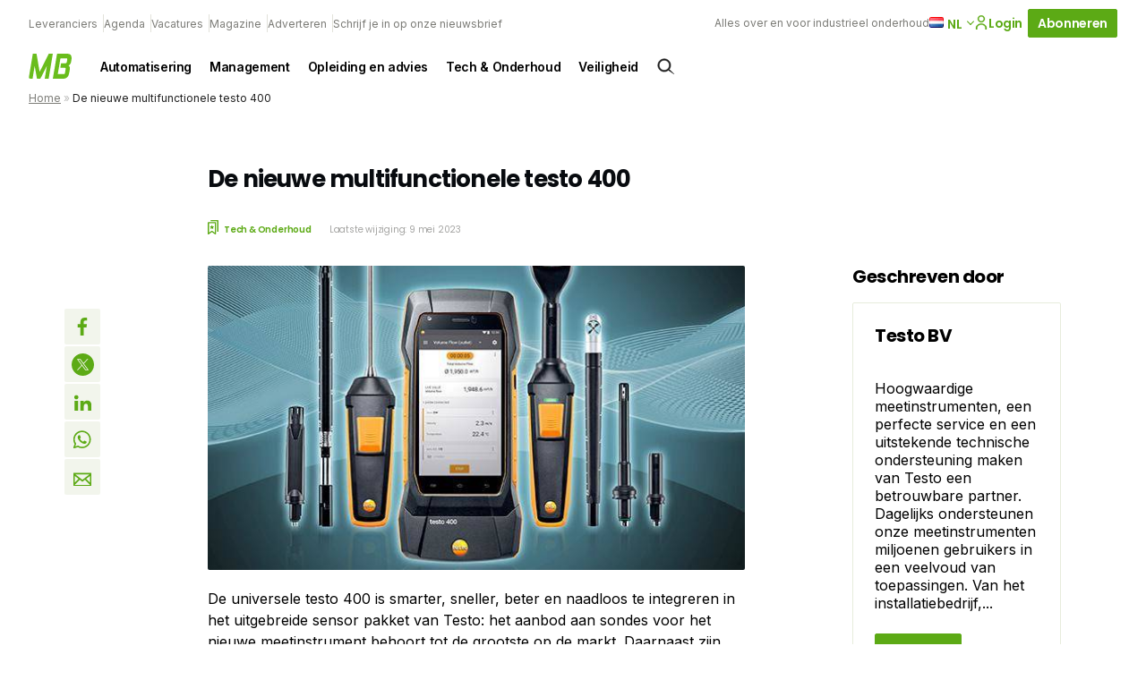

--- FILE ---
content_type: text/html; charset=UTF-8
request_url: https://maintenancebenelux.nl/artikel/de-nieuwe-multifunctionele-testo-400/
body_size: 23717
content:
<!DOCTYPE html>
<html lang="nl-NL">
<head>
  <meta charset="UTF-8">
<script type="text/javascript">
/* <![CDATA[ */
var gform;gform||(document.addEventListener("gform_main_scripts_loaded",function(){gform.scriptsLoaded=!0}),document.addEventListener("gform/theme/scripts_loaded",function(){gform.themeScriptsLoaded=!0}),window.addEventListener("DOMContentLoaded",function(){gform.domLoaded=!0}),gform={domLoaded:!1,scriptsLoaded:!1,themeScriptsLoaded:!1,isFormEditor:()=>"function"==typeof InitializeEditor,callIfLoaded:function(o){return!(!gform.domLoaded||!gform.scriptsLoaded||!gform.themeScriptsLoaded&&!gform.isFormEditor()||(gform.isFormEditor()&&console.warn("The use of gform.initializeOnLoaded() is deprecated in the form editor context and will be removed in Gravity Forms 3.1."),o(),0))},initializeOnLoaded:function(o){gform.callIfLoaded(o)||(document.addEventListener("gform_main_scripts_loaded",()=>{gform.scriptsLoaded=!0,gform.callIfLoaded(o)}),document.addEventListener("gform/theme/scripts_loaded",()=>{gform.themeScriptsLoaded=!0,gform.callIfLoaded(o)}),window.addEventListener("DOMContentLoaded",()=>{gform.domLoaded=!0,gform.callIfLoaded(o)}))},hooks:{action:{},filter:{}},addAction:function(o,r,e,t){gform.addHook("action",o,r,e,t)},addFilter:function(o,r,e,t){gform.addHook("filter",o,r,e,t)},doAction:function(o){gform.doHook("action",o,arguments)},applyFilters:function(o){return gform.doHook("filter",o,arguments)},removeAction:function(o,r){gform.removeHook("action",o,r)},removeFilter:function(o,r,e){gform.removeHook("filter",o,r,e)},addHook:function(o,r,e,t,n){null==gform.hooks[o][r]&&(gform.hooks[o][r]=[]);var d=gform.hooks[o][r];null==n&&(n=r+"_"+d.length),gform.hooks[o][r].push({tag:n,callable:e,priority:t=null==t?10:t})},doHook:function(r,o,e){var t;if(e=Array.prototype.slice.call(e,1),null!=gform.hooks[r][o]&&((o=gform.hooks[r][o]).sort(function(o,r){return o.priority-r.priority}),o.forEach(function(o){"function"!=typeof(t=o.callable)&&(t=window[t]),"action"==r?t.apply(null,e):e[0]=t.apply(null,e)})),"filter"==r)return e[0]},removeHook:function(o,r,t,n){var e;null!=gform.hooks[o][r]&&(e=(e=gform.hooks[o][r]).filter(function(o,r,e){return!!(null!=n&&n!=o.tag||null!=t&&t!=o.priority)}),gform.hooks[o][r]=e)}});
/* ]]> */
</script>

  <meta name="viewport" content="width=device-width, initial-scale=1, maximum-scale=1">
  <link rel="profile" href="https://gmpg.org/xfn/11">
	      <!-- Google Tag Manager -->
      <script>(function (w, d, s, l, i) {
              w[l] = w[l] || [];
              w[l].push({
                  'gtm.start':
                      new Date().getTime(), event: 'gtm.js'
              });
              var f = d.getElementsByTagName(s)[0],
                  j = d.createElement(s), dl = l != 'dataLayer' ? '&l=' + l : '';
              j.async = true;
              j.src =
                  'https://www.googletagmanager.com/gtm.js?id=' + i + dl;
              f.parentNode.insertBefore(j, f);
          })(window, document, 'script', 'dataLayer', 'GTM-THHQB5V');</script><!-- End Google Tag Manager -->
		
		      <link rel="apple-touch-icon" sizes="180x180"
            href="https://maintenancebenelux.nl/wp-content/themes/themeMB/assets/favicons/apple-touch-icon.png">
      <link rel="icon" type="image/png" sizes="32x32"
            href="https://maintenancebenelux.nl/wp-content/themes/themeMB/assets/favicons/favicon-32x32.png">
      <link rel="icon" type="image/png" sizes="16x16"
            href="https://maintenancebenelux.nl/wp-content/themes/themeMB/assets/favicons/favicon-16x16.png">
      <link rel="manifest" href="https://maintenancebenelux.nl/wp-content/themes/themeMB/assets/favicons/site.webmanifest">
      <link rel="mask-icon" href="https://maintenancebenelux.nl/wp-content/themes/themeMB/assets/favicons/safari-pinned-tab.svg"
            color="#5bbad5">
      <meta name="msapplication-TileColor" content="#da532c">
      <meta name="theme-color" content="#ffffff">
		<meta name='robots' content='index, follow, max-image-preview:large, max-snippet:-1, max-video-preview:-1' />
	<style>img:is([sizes="auto" i], [sizes^="auto," i]) { contain-intrinsic-size: 3000px 1500px }</style>
	<script id="cookieyes" type="text/javascript" src="https://cdn-cookieyes.com/client_data/685c82d08a033eb5c53c1c3f/script.js"></script>
	<!-- This site is optimized with the Yoast SEO Premium plugin v25.7.1 (Yoast SEO v26.7) - https://yoast.com/wordpress/plugins/seo/ -->
	<title>De nieuwe multifunctionele testo 400 - Maintenance benelux</title>
	<meta name="description" content="voor iedere meetprofessional." />
	<link rel="canonical" href="https://maintenancebenelux.nl/artikel/de-nieuwe-multifunctionele-testo-400/" />
	<meta property="og:locale" content="nl_NL" />
	<meta property="og:type" content="article" />
	<meta property="og:title" content="De nieuwe multifunctionele testo 400" />
	<meta property="og:description" content="De universele testo 400 is smarter, sneller, beter en naadloos te integreren in het uitgebreide sensor pakket van Testo: het aanbod aan sondes voor het nieuwe meetinstrument behoort tot de grootste op de markt. Daarnaast zijn ook de Testo Smart" />
	<meta property="og:url" content="https://maintenancebenelux.nl/artikel/de-nieuwe-multifunctionele-testo-400/" />
	<meta property="og:site_name" content="Maintenance benelux" />
	<meta property="article:published_time" content="2019-03-11T09:32:44+00:00" />
	<meta property="article:modified_time" content="2023-05-09T08:17:09+00:00" />
	<meta name="author" content="info@testo.nl" />
	<meta name="twitter:card" content="summary_large_image" />
	<meta name="twitter:label1" content="Geschreven door" />
	<meta name="twitter:data1" content="info@testo.nl" />
	<meta name="twitter:label2" content="Geschatte leestijd" />
	<meta name="twitter:data2" content="1 minuut" />
	<script type="application/ld+json" class="yoast-schema-graph">{"@context":"https://schema.org","@graph":[{"@type":"Article","@id":"https://maintenancebenelux.nl/artikel/de-nieuwe-multifunctionele-testo-400/#article","isPartOf":{"@id":"https://maintenancebenelux.nl/artikel/de-nieuwe-multifunctionele-testo-400/"},"author":{"name":"info@testo.nl","@id":"https://maintenancebenelux.nl/#/schema/person/10e3a6eb06c92db944e788c01da62c26"},"headline":"De nieuwe multifunctionele testo 400","datePublished":"2019-03-11T09:32:44+00:00","dateModified":"2023-05-09T08:17:09+00:00","mainEntityOfPage":{"@id":"https://maintenancebenelux.nl/artikel/de-nieuwe-multifunctionele-testo-400/"},"wordCount":300,"commentCount":0,"publisher":{"@id":"https://maintenancebenelux.nl/#organization"},"articleSection":["Marktnieuws"],"inLanguage":"nl-NL","potentialAction":[{"@type":"CommentAction","name":"Comment","target":["https://maintenancebenelux.nl/artikel/de-nieuwe-multifunctionele-testo-400/#respond"]}]},{"@type":"WebPage","@id":"https://maintenancebenelux.nl/artikel/de-nieuwe-multifunctionele-testo-400/","url":"https://maintenancebenelux.nl/artikel/de-nieuwe-multifunctionele-testo-400/","name":"De nieuwe multifunctionele testo 400 - Maintenance benelux","isPartOf":{"@id":"https://maintenancebenelux.nl/#website"},"datePublished":"2019-03-11T09:32:44+00:00","dateModified":"2023-05-09T08:17:09+00:00","breadcrumb":{"@id":"https://maintenancebenelux.nl/artikel/de-nieuwe-multifunctionele-testo-400/#breadcrumb"},"inLanguage":"nl-NL","potentialAction":[{"@type":"ReadAction","target":["https://maintenancebenelux.nl/artikel/de-nieuwe-multifunctionele-testo-400/"]}]},{"@type":"BreadcrumbList","@id":"https://maintenancebenelux.nl/artikel/de-nieuwe-multifunctionele-testo-400/#breadcrumb","itemListElement":[{"@type":"ListItem","position":1,"name":"Home","item":"https://maintenancebenelux.nl/"},{"@type":"ListItem","position":2,"name":"De nieuwe multifunctionele testo 400"}]},{"@type":"WebSite","@id":"https://maintenancebenelux.nl/#website","url":"https://maintenancebenelux.nl/","name":"Maintenance benelux","description":"Alles over en voor industrieel onderhoud","publisher":{"@id":"https://maintenancebenelux.nl/#organization"},"potentialAction":[{"@type":"SearchAction","target":{"@type":"EntryPoint","urlTemplate":"https://maintenancebenelux.nl/?s={search_term_string}"},"query-input":{"@type":"PropertyValueSpecification","valueRequired":true,"valueName":"search_term_string"}}],"inLanguage":"nl-NL"},{"@type":"Organization","@id":"https://maintenancebenelux.nl/#organization","name":"Solids Processing","url":"https://maintenancebenelux.nl/","logo":{"@type":"ImageObject","inLanguage":"nl-NL","@id":"https://maintenancebenelux.nl/#/schema/logo/image/","url":"","contentUrl":"","caption":"Solids Processing"},"image":{"@id":"https://maintenancebenelux.nl/#/schema/logo/image/"}},{"@type":"Person","@id":"https://maintenancebenelux.nl/#/schema/person/10e3a6eb06c92db944e788c01da62c26","name":"info@testo.nl","image":{"@type":"ImageObject","inLanguage":"nl-NL","@id":"https://maintenancebenelux.nl/#/schema/person/image/","url":"https://secure.gravatar.com/avatar/317ef397e51b428a3614d9d28c5ca7cab28b6e0d4fd3ab25b3470faa996b3a9a?s=96&d=mm&r=g","contentUrl":"https://secure.gravatar.com/avatar/317ef397e51b428a3614d9d28c5ca7cab28b6e0d4fd3ab25b3470faa996b3a9a?s=96&d=mm&r=g","caption":"info@testo.nl"},"url":"https://maintenancebenelux.nl/author/infotesto-nl/"}]}</script>
	<!-- / Yoast SEO Premium plugin. -->


<script type="text/javascript" id="wpp-js" src="https://maintenancebenelux.nl/wp-content/plugins/wordpress-popular-posts/assets/js/wpp.min.js?ver=7.3.6" data-sampling="0" data-sampling-rate="100" data-api-url="https://maintenancebenelux.nl/wp-json/wordpress-popular-posts" data-post-id="2619" data-token="5735a637af" data-lang="nl" data-debug="0"></script>
<style id='classic-theme-styles-inline-css' type='text/css'>
/*! This file is auto-generated */
.wp-block-button__link{color:#fff;background-color:#32373c;border-radius:9999px;box-shadow:none;text-decoration:none;padding:calc(.667em + 2px) calc(1.333em + 2px);font-size:1.125em}.wp-block-file__button{background:#32373c;color:#fff;text-decoration:none}
</style>
<style id='global-styles-inline-css' type='text/css'>
:root{--wp--preset--aspect-ratio--square: 1;--wp--preset--aspect-ratio--4-3: 4/3;--wp--preset--aspect-ratio--3-4: 3/4;--wp--preset--aspect-ratio--3-2: 3/2;--wp--preset--aspect-ratio--2-3: 2/3;--wp--preset--aspect-ratio--16-9: 16/9;--wp--preset--aspect-ratio--9-16: 9/16;--wp--preset--color--black: #000000;--wp--preset--color--cyan-bluish-gray: #abb8c3;--wp--preset--color--white: #ffffff;--wp--preset--color--pale-pink: #f78da7;--wp--preset--color--vivid-red: #cf2e2e;--wp--preset--color--luminous-vivid-orange: #ff6900;--wp--preset--color--luminous-vivid-amber: #fcb900;--wp--preset--color--light-green-cyan: #7bdcb5;--wp--preset--color--vivid-green-cyan: #00d084;--wp--preset--color--pale-cyan-blue: #8ed1fc;--wp--preset--color--vivid-cyan-blue: #0693e3;--wp--preset--color--vivid-purple: #9b51e0;--wp--preset--gradient--vivid-cyan-blue-to-vivid-purple: linear-gradient(135deg,rgba(6,147,227,1) 0%,rgb(155,81,224) 100%);--wp--preset--gradient--light-green-cyan-to-vivid-green-cyan: linear-gradient(135deg,rgb(122,220,180) 0%,rgb(0,208,130) 100%);--wp--preset--gradient--luminous-vivid-amber-to-luminous-vivid-orange: linear-gradient(135deg,rgba(252,185,0,1) 0%,rgba(255,105,0,1) 100%);--wp--preset--gradient--luminous-vivid-orange-to-vivid-red: linear-gradient(135deg,rgba(255,105,0,1) 0%,rgb(207,46,46) 100%);--wp--preset--gradient--very-light-gray-to-cyan-bluish-gray: linear-gradient(135deg,rgb(238,238,238) 0%,rgb(169,184,195) 100%);--wp--preset--gradient--cool-to-warm-spectrum: linear-gradient(135deg,rgb(74,234,220) 0%,rgb(151,120,209) 20%,rgb(207,42,186) 40%,rgb(238,44,130) 60%,rgb(251,105,98) 80%,rgb(254,248,76) 100%);--wp--preset--gradient--blush-light-purple: linear-gradient(135deg,rgb(255,206,236) 0%,rgb(152,150,240) 100%);--wp--preset--gradient--blush-bordeaux: linear-gradient(135deg,rgb(254,205,165) 0%,rgb(254,45,45) 50%,rgb(107,0,62) 100%);--wp--preset--gradient--luminous-dusk: linear-gradient(135deg,rgb(255,203,112) 0%,rgb(199,81,192) 50%,rgb(65,88,208) 100%);--wp--preset--gradient--pale-ocean: linear-gradient(135deg,rgb(255,245,203) 0%,rgb(182,227,212) 50%,rgb(51,167,181) 100%);--wp--preset--gradient--electric-grass: linear-gradient(135deg,rgb(202,248,128) 0%,rgb(113,206,126) 100%);--wp--preset--gradient--midnight: linear-gradient(135deg,rgb(2,3,129) 0%,rgb(40,116,252) 100%);--wp--preset--font-size--small: 13px;--wp--preset--font-size--medium: 20px;--wp--preset--font-size--large: 36px;--wp--preset--font-size--x-large: 42px;--wp--preset--spacing--20: 0.44rem;--wp--preset--spacing--30: 0.67rem;--wp--preset--spacing--40: 1rem;--wp--preset--spacing--50: 1.5rem;--wp--preset--spacing--60: 2.25rem;--wp--preset--spacing--70: 3.38rem;--wp--preset--spacing--80: 5.06rem;--wp--preset--shadow--natural: 6px 6px 9px rgba(0, 0, 0, 0.2);--wp--preset--shadow--deep: 12px 12px 50px rgba(0, 0, 0, 0.4);--wp--preset--shadow--sharp: 6px 6px 0px rgba(0, 0, 0, 0.2);--wp--preset--shadow--outlined: 6px 6px 0px -3px rgba(255, 255, 255, 1), 6px 6px rgba(0, 0, 0, 1);--wp--preset--shadow--crisp: 6px 6px 0px rgba(0, 0, 0, 1);}:where(.is-layout-flex){gap: 0.5em;}:where(.is-layout-grid){gap: 0.5em;}body .is-layout-flex{display: flex;}.is-layout-flex{flex-wrap: wrap;align-items: center;}.is-layout-flex > :is(*, div){margin: 0;}body .is-layout-grid{display: grid;}.is-layout-grid > :is(*, div){margin: 0;}:where(.wp-block-columns.is-layout-flex){gap: 2em;}:where(.wp-block-columns.is-layout-grid){gap: 2em;}:where(.wp-block-post-template.is-layout-flex){gap: 1.25em;}:where(.wp-block-post-template.is-layout-grid){gap: 1.25em;}.has-black-color{color: var(--wp--preset--color--black) !important;}.has-cyan-bluish-gray-color{color: var(--wp--preset--color--cyan-bluish-gray) !important;}.has-white-color{color: var(--wp--preset--color--white) !important;}.has-pale-pink-color{color: var(--wp--preset--color--pale-pink) !important;}.has-vivid-red-color{color: var(--wp--preset--color--vivid-red) !important;}.has-luminous-vivid-orange-color{color: var(--wp--preset--color--luminous-vivid-orange) !important;}.has-luminous-vivid-amber-color{color: var(--wp--preset--color--luminous-vivid-amber) !important;}.has-light-green-cyan-color{color: var(--wp--preset--color--light-green-cyan) !important;}.has-vivid-green-cyan-color{color: var(--wp--preset--color--vivid-green-cyan) !important;}.has-pale-cyan-blue-color{color: var(--wp--preset--color--pale-cyan-blue) !important;}.has-vivid-cyan-blue-color{color: var(--wp--preset--color--vivid-cyan-blue) !important;}.has-vivid-purple-color{color: var(--wp--preset--color--vivid-purple) !important;}.has-black-background-color{background-color: var(--wp--preset--color--black) !important;}.has-cyan-bluish-gray-background-color{background-color: var(--wp--preset--color--cyan-bluish-gray) !important;}.has-white-background-color{background-color: var(--wp--preset--color--white) !important;}.has-pale-pink-background-color{background-color: var(--wp--preset--color--pale-pink) !important;}.has-vivid-red-background-color{background-color: var(--wp--preset--color--vivid-red) !important;}.has-luminous-vivid-orange-background-color{background-color: var(--wp--preset--color--luminous-vivid-orange) !important;}.has-luminous-vivid-amber-background-color{background-color: var(--wp--preset--color--luminous-vivid-amber) !important;}.has-light-green-cyan-background-color{background-color: var(--wp--preset--color--light-green-cyan) !important;}.has-vivid-green-cyan-background-color{background-color: var(--wp--preset--color--vivid-green-cyan) !important;}.has-pale-cyan-blue-background-color{background-color: var(--wp--preset--color--pale-cyan-blue) !important;}.has-vivid-cyan-blue-background-color{background-color: var(--wp--preset--color--vivid-cyan-blue) !important;}.has-vivid-purple-background-color{background-color: var(--wp--preset--color--vivid-purple) !important;}.has-black-border-color{border-color: var(--wp--preset--color--black) !important;}.has-cyan-bluish-gray-border-color{border-color: var(--wp--preset--color--cyan-bluish-gray) !important;}.has-white-border-color{border-color: var(--wp--preset--color--white) !important;}.has-pale-pink-border-color{border-color: var(--wp--preset--color--pale-pink) !important;}.has-vivid-red-border-color{border-color: var(--wp--preset--color--vivid-red) !important;}.has-luminous-vivid-orange-border-color{border-color: var(--wp--preset--color--luminous-vivid-orange) !important;}.has-luminous-vivid-amber-border-color{border-color: var(--wp--preset--color--luminous-vivid-amber) !important;}.has-light-green-cyan-border-color{border-color: var(--wp--preset--color--light-green-cyan) !important;}.has-vivid-green-cyan-border-color{border-color: var(--wp--preset--color--vivid-green-cyan) !important;}.has-pale-cyan-blue-border-color{border-color: var(--wp--preset--color--pale-cyan-blue) !important;}.has-vivid-cyan-blue-border-color{border-color: var(--wp--preset--color--vivid-cyan-blue) !important;}.has-vivid-purple-border-color{border-color: var(--wp--preset--color--vivid-purple) !important;}.has-vivid-cyan-blue-to-vivid-purple-gradient-background{background: var(--wp--preset--gradient--vivid-cyan-blue-to-vivid-purple) !important;}.has-light-green-cyan-to-vivid-green-cyan-gradient-background{background: var(--wp--preset--gradient--light-green-cyan-to-vivid-green-cyan) !important;}.has-luminous-vivid-amber-to-luminous-vivid-orange-gradient-background{background: var(--wp--preset--gradient--luminous-vivid-amber-to-luminous-vivid-orange) !important;}.has-luminous-vivid-orange-to-vivid-red-gradient-background{background: var(--wp--preset--gradient--luminous-vivid-orange-to-vivid-red) !important;}.has-very-light-gray-to-cyan-bluish-gray-gradient-background{background: var(--wp--preset--gradient--very-light-gray-to-cyan-bluish-gray) !important;}.has-cool-to-warm-spectrum-gradient-background{background: var(--wp--preset--gradient--cool-to-warm-spectrum) !important;}.has-blush-light-purple-gradient-background{background: var(--wp--preset--gradient--blush-light-purple) !important;}.has-blush-bordeaux-gradient-background{background: var(--wp--preset--gradient--blush-bordeaux) !important;}.has-luminous-dusk-gradient-background{background: var(--wp--preset--gradient--luminous-dusk) !important;}.has-pale-ocean-gradient-background{background: var(--wp--preset--gradient--pale-ocean) !important;}.has-electric-grass-gradient-background{background: var(--wp--preset--gradient--electric-grass) !important;}.has-midnight-gradient-background{background: var(--wp--preset--gradient--midnight) !important;}.has-small-font-size{font-size: var(--wp--preset--font-size--small) !important;}.has-medium-font-size{font-size: var(--wp--preset--font-size--medium) !important;}.has-large-font-size{font-size: var(--wp--preset--font-size--large) !important;}.has-x-large-font-size{font-size: var(--wp--preset--font-size--x-large) !important;}
:where(.wp-block-post-template.is-layout-flex){gap: 1.25em;}:where(.wp-block-post-template.is-layout-grid){gap: 1.25em;}
:where(.wp-block-columns.is-layout-flex){gap: 2em;}:where(.wp-block-columns.is-layout-grid){gap: 2em;}
:root :where(.wp-block-pullquote){font-size: 1.5em;line-height: 1.6;}
</style>
<link rel='stylesheet' id='som_lost_password_style-css' href='https://maintenancebenelux.nl/wp-content/plugins/frontend-reset-password/assets/css/password-lost.css?ver=b25c3139d0235bd908dd83c9aa0216b6' type='text/css' media='all' />
<link rel='stylesheet' id='wordpress-popular-posts-css-css' href='https://maintenancebenelux.nl/wp-content/plugins/wordpress-popular-posts/assets/css/wpp.css?ver=54ed68025e3df248dfdd87036b264544' type='text/css' media='all' />
<link rel='stylesheet' id='parent-style-css' href='https://maintenancebenelux.nl/wp-content/themes/pmmmpoc/style.css?ver=373521efb9247dede689dbc0b294b6fd' type='text/css' media='all' />
<link rel='stylesheet' id='child-style-css' href='https://maintenancebenelux.nl/wp-content/themes/themeMB/style.css?ver=fccfc195a20239c4b6ddc7f2fea091a4' type='text/css' media='all' />
<link rel='stylesheet' id='theme-css-css' href='//maintenancebenelux.nl/wp-content/themes/pmmmpoc/assets/site.css?ver=0645' type='text/css' media='' />
<script type="text/javascript" src="https://maintenancebenelux.nl/wp-includes/js/jquery/jquery.min.js?ver=0892b5933955191d5dd9090020076469" id="jquery-core-js"></script>
<script type="text/javascript" src="https://maintenancebenelux.nl/wp-includes/js/jquery/jquery-migrate.min.js?ver=e9d5a99c7cd59ae7bcc6ad0cb9b12c95" id="jquery-migrate-js"></script>
<link rel="https://api.w.org/" href="https://maintenancebenelux.nl/wp-json/" /><link rel="alternate" title="JSON" type="application/json" href="https://maintenancebenelux.nl/wp-json/wp/v2/posts/2619" /><link rel="EditURI" type="application/rsd+xml" title="RSD" href="https://maintenancebenelux.nl/xmlrpc.php?rsd" />
<meta name="generator" content="WordPress 6.8.3" />
<link rel='shortlink' href='https://maintenancebenelux.nl/?p=2619' />
<style>
.som-password-error-message,
.som-password-sent-message {
	background-color: #2679ce;
	border-color: #2679ce;
}
</style>
<script>
    // Block presence of other buttons
    window.__Marker = {};
    </script><link rel="llms-sitemap" href="https://maintenancebenelux.nl/llms.txt" />
            <style id="wpp-loading-animation-styles">@-webkit-keyframes bgslide{from{background-position-x:0}to{background-position-x:-200%}}@keyframes bgslide{from{background-position-x:0}to{background-position-x:-200%}}.wpp-widget-block-placeholder,.wpp-shortcode-placeholder{margin:0 auto;width:60px;height:3px;background:#dd3737;background:linear-gradient(90deg,#dd3737 0%,#571313 10%,#dd3737 100%);background-size:200% auto;border-radius:3px;-webkit-animation:bgslide 1s infinite linear;animation:bgslide 1s infinite linear}</style>
            		<script>
			document.documentElement.className = document.documentElement.className.replace('no-js', 'js');
		</script>
				<style>
			.no-js img.lazyload {
				display: none;
			}

			figure.wp-block-image img.lazyloading {
				min-width: 150px;
			}

						.lazyload, .lazyloading {
				opacity: 0;
			}

			.lazyloaded {
				opacity: 1;
				transition: opacity 400ms;
				transition-delay: 0ms;
			}

					</style>
		</head>
<body class="wp-singular post-template post-template-single-legacy post-template-single-legacy-php single single-post postid-2619 single-format-standard wp-theme-pmmmpoc wp-child-theme-themeMB maintenance-benelux">
      <!-- Google Tag Manager (noscript) -->
      <noscript>
        <iframe src="https://www.googletagmanager.com/ns.html?id=GTM-THHQB5V"
                height="0" width="0" style="display:none;visibility:hidden"></iframe>
      </noscript>
      <!-- End Google Tag Manager (noscript) -->
		<a class="skip-link screen-reader-text" href="#main">Skip to content</a>
<header id="header" class="normal">
	<form action="https://maintenancebenelux.nl">
  <div class="searchbar">
    <div class="inner">
      <div class="search-input">
        <input type="text" name="s" placeholder="Waar ben je naar op zoek"/>
      </div>
      <div class="search-button">
        <input type="submit" value="Zoek"
               class="button icon search"/>
        <a href="#close" id="js-close-search" class="button naked icon cross">Sluiten</a>
      </div>

    </div>
  </div>
</form>

<div id="search-overlay">

</div>  <div class="top-header">
    <div class="top-header--links">
		          <nav class="nav nav--top" aria-label="Top navigation">
            <ul class="nav__list nav__list--top">
              <li class="nav__item">
                <a class="nav__link"
                   href="https://maintenancebenelux.nl/leverancier/">
					Leveranciers                </a>
              </li>
              <li class="nav__item">
                <a class="nav__link"
                   href="https://maintenancebenelux.nl/evenementen/">
					Agenda                </a>
              </li>
              <li class="nav__item">
                <a class="nav__link"
                   href="https://maintenancebenelux.nl/vacatures/">
					Vacatures                </a>
              </li>
									                  <li class="nav__item">
                    <a class="nav__link"
                       href="https://maintenancebenelux.nl/magazine/" >
						Magazine                    </a>
                  </li>
									                  <li class="nav__item">
                    <a class="nav__link"
                       href="https://maintenancebenelux.nl/adverteren/" >
						Adverteren                    </a>
                  </li>
									                  <li class="nav__item">
                    <a class="nav__link"
                       href="https://maintenancebenelux.nl/schrijf-je-in-op-onze-nieuwsbrief/" >
						Schrijf je in op onze nieuwsbrief                    </a>
                  </li>
				            </ul>
          </nav>
		    </div>
    <div class="top-header--cta">
      <div class="tagline">Alles over en voor industrieel onderhoud</div>
		          <div class="lang nrlang-2">
            <ul class="lang-list">
				                  <li class="lang-item active">
                    <a href="https://maintenancebenelux.nl/artikel/de-nieuwe-multifunctionele-testo-400/" class="lang-item__link">
                      <img data-src="https://maintenancebenelux.nl/wp-content/plugins/polylang-pro/vendor/wpsyntex/polylang/flags/nl.png" alt="Nederlands flag" src="[data-uri]" class="lazyload" /><noscript><img src="https://maintenancebenelux.nl/wp-content/plugins/polylang-pro/vendor/wpsyntex/polylang/flags/nl.png" loading="lazy" alt="Nederlands flag"/></noscript>
                    </a>
					  						  nl					                    </li>
				                  <li class="lang-item link">
                    <a href="https://maintenancebenelux.nl/en/" class="lang-item__link">
                      <img data-src="https://maintenancebenelux.nl/wp-content/plugins/polylang-pro/vendor/wpsyntex/polylang/flags/gb.png" alt="English flag" src="[data-uri]" class="lazyload" /><noscript><img src="https://maintenancebenelux.nl/wp-content/plugins/polylang-pro/vendor/wpsyntex/polylang/flags/gb.png" loading="lazy" alt="English flag"/></noscript>
                    </a>
					                          <a href="https://maintenancebenelux.nl/en/" class="lang-item__link">
							en                        </a>
					                    </li>
				            </ul>

            <span class="arrow down">
            <svg width="8px" height="5px" viewBox="0 0 8 5" version="1.1" xmlns="http://www.w3.org/2000/svg" xmlns:xlink="http://www.w3.org/1999/xlink">
  <title>icon.arrow--red</title>
  <defs>
    <rect id="path-1" x="0" y="0" width="8" height="8"></rect>
  </defs>
  <g id="1440*900" stroke="none" stroke-width="1" fill="none" fill-rule="evenodd">
    <g id="v3UPDATED-1440*900_SP-home:browser-1" transform="translate(-1149.000000, -24.000000)">
      <g id="header" transform="translate(56.000000, 10.000000)">
        <g id="topBar" transform="translate(708.000000, 0.000000)">
          <g id="flag" transform="translate(344.000000, 8.000000)">
            <g id="icon.arrow--red" transform="translate(45.000000, 7.000000) rotate(-270.000000) translate(-45.000000, -7.000000) translate(41.000000, 3.000000)">
              <mask id="mask-2" fill="white">
                <use xlink:href="#path-1"></use>
              </mask>
              <use id="mask" fill-opacity="0" fill="#FFFFFF" xlink:href="#path-1"></use>
              <g id="arrow" mask="url(#mask-2)" fill="#0C0C0B">
                <g transform="translate(4.000000, 4.000000) rotate(135.000000) translate(-4.000000, -4.000000) translate(1.000000, 1.000000)" id="line">
                  <rect x="-9.46563473e-15" y="3.82581054e-13" width="1.125" height="6" rx="0.5625"></rect>
                  <path
                    d="M3,-2.4375 C3.31066017,-2.4375 3.5625,-2.18566017 3.5625,-1.875 L3.5625,3 C3.5625,3.31066017 3.31066017,3.5625 3,3.5625 C2.68933983,3.5625 2.4375,3.31066017 2.4375,3 L2.4375,-1.875 C2.4375,-2.18566017 2.68933983,-2.4375 3,-2.4375 Z"
                    transform="translate(3.000000, 0.562500) rotate(-90.000000) translate(-3.000000, -0.562500) "></path>
                </g>
              </g>
            </g>
          </g>
        </g>
      </g>
    </g>
  </g>
</svg>
          </span>
          </div>
		
  <a href="https://maintenancebenelux.nl/dashboard/"  class="button naked icon icon-left login" >
	  Login	  

<svg width="16px" height="16px" viewBox="0 0 16 16" version="1.1" xmlns="http://www.w3.org/2000/svg" xmlns:xlink="http://www.w3.org/1999/xlink">
    <title>icon.account.dark</title>
    <g id="icon.account.dark" stroke="none" stroke-width="1" fill="none" fill-rule="evenodd">
        <rect id="mask" fill-opacity="0" fill="#FFFFFF" x="0" y="0" width="16" height="16"></rect>
        <path d="M8,9.3125 C11.3088641,9.3125 14,11.5268234 14,14.2494266 L14,14.2494266 L14,15.875 L12.5365854,15.875 L12.5365854,14.2494266 C12.5365854,12.1915367 10.5010174,10.5166284 8,10.5166284 C5.49898258,10.5166284 3.46341463,12.1915367 3.46341463,14.2494266 L3.46341463,14.2494266 L3.46341463,15.875 L2,15.875 L2,14.2494266 C2,11.5268234 4.69113589,9.3125 8,9.3125 Z M8,0.125 C10.2061786,0.125 12,1.89202344 12,4.0625 C12,6.23297656 10.2049286,8 8,8 C5.79507143,8 4,6.23420703 4,4.0625 C4,1.89202344 5.79382143,0.125 8,0.125 Z M8,1.35546875 C6.48382143,1.35546875 5.25,2.57001172 5.25,4.0625 C5.25,5.55498828 6.48382143,6.76953125 8,6.76953125 C9.51617857,6.76953125 10.75,5.55389844 10.75,4.06126953 C10.75,2.56878125 9.51617857,1.35546875 8,1.35546875 Z" id="account.icon" stroke="var(--primary)" stroke-width="0.25" fill="#0C0C0B" fill-rule="nonzero"></path>
    </g>
</svg>  </a>

  <a href="https://maintenancebenelux.nl/abonneren/"  class="button " >
	  Abonneren	    </a>
      <div class="search icon" id="js-searchbutton">
		  <svg width="24px" height="24px" viewBox="0 0 24 24" version="1.1" xmlns="http://www.w3.org/2000/svg"
     xmlns:xlink="http://www.w3.org/1999/xlink">
    <title>icon.search.dark</title>
    <g id="icon.search.dark" stroke="none" stroke-width="1" fill="none" fill-rule="evenodd">
        <path d="M15.82541,5.6645754 C17.2428204,6.97714503 18.0148752,8.73247347 18.1182751,10.5263436 C18.211686,12.1469171 17.7593925,13.7989453 16.7442164,15.1844066 L16.5472704,15.440984 L21.7865106,20.6802242 L15.474241,16.5203852 C14.0327654,17.6926909 12.261524,18.218292 10.5263436,18.1182751 C8.73247347,18.0148752 6.97714503,17.2428204 5.6645754,15.82541 C4.35200577,14.4079996 3.71684786,12.5986292 3.75133142,10.8021124 C3.78581498,9.00559566 4.48993999,7.22193243 5.85593621,5.85593621 C7.22193243,4.48993999 9.00559566,3.78581498 10.8021124,3.75133142 C12.5986292,3.71684786 14.4079996,4.35200577 15.82541,5.6645754 Z M10.940266,5.32516881 C9.50150991,5.32516881 8.06275387,5.87398461 6.96495052,6.9716162 C5.86714716,8.06924778 5.31810625,9.50791794 5.31788112,10.946674 C5.31765599,12.38543 5.86624665,13.8242719 6.96370645,14.922247 C8.01818392,15.9772196 9.44865948,16.5699386 10.940266,16.5699386 C12.4318724,16.5699386 13.862348,15.9772196 14.9168255,14.922247 C16.0142853,13.8242719 16.5628759,12.38543 16.5626508,10.946674 C16.5624257,9.50791794 16.0133848,8.06924778 14.9155814,6.9716162 C13.817778,5.87398461 12.379022,5.32516881 10.940266,5.32516881 Z"
              id="search.icon" stroke="#0C0C0B" stroke-width="0.5" fill="#0C0C0B" fill-rule="nonzero"></path>
    </g>
</svg>      </div>
    </div>
  </div>

  <div class="main-header">
    <div class="main-header__logo">
      <a href="https://maintenancebenelux.nl" aria-label="Back to homepage">
		  <img data-src="https://maintenancebenelux.nl/wp-content/themes/themeMB/assets/svg/logoMB.svg" alt="Logo" class="logo lazyload" src="[data-uri]" /><noscript><img src="https://maintenancebenelux.nl/wp-content/themes/themeMB/assets/svg/logoMB.svg" alt="Logo" class="logo"/></noscript>      </a>
    </div>
	  
	  
	  <!-- Created a div for navigation bar-->
                <div class="navigationBar nav">
						<!-- Created a button to work as a menu-->
						<ul class="downMenu">
							<li class="downBtn nav__list">
								<a href="https://maintenancebenelux.nl/thema/automatisering/">Automatisering</a>
							</li>
					</ul>
				
						<!-- Created a button to work as a menu-->
						<ul class="downMenu">
							<li class="downBtn nav__list">
								<a href="https://maintenancebenelux.nl/thema/management/">Management</a>
							</li>
					</ul>
				
						<!-- Created a button to work as a menu-->
						<ul class="downMenu">
							<li class="downBtn nav__list">
								<a href="https://maintenancebenelux.nl/thema/opleiding-en-advies/">Opleiding en advies</a>
							</li>
					</ul>
				
						<!-- Created a button to work as a menu-->
						<ul class="downMenu">
							<li class="downBtn nav__list">
								<a href="https://maintenancebenelux.nl/thema/technologie/">Tech &amp; Onderhoud</a>
							</li>
					</ul>
				
						<!-- Created a button to work as a menu-->
						<ul class="downMenu">
							<li class="downBtn nav__list">
								<a href="https://maintenancebenelux.nl/thema/veiligheid/">Veiligheid</a>
							</li>
					</ul>
				</div><!-- end navigation menu -->    <div class="search icon" id="js-searchbutton-desktop">
      <svg width="24px" height="24px" viewBox="0 0 24 24" version="1.1" xmlns="http://www.w3.org/2000/svg"
           xmlns:xlink="http://www.w3.org/1999/xlink">
        <title>icon.search.dark</title>
        <g id="icon.search.dark" stroke="none" stroke-width="1" fill="none" fill-rule="evenodd">
          <path d="M15.82541,5.6645754 C17.2428204,6.97714503 18.0148752,8.73247347 18.1182751,10.5263436 C18.211686,12.1469171 17.7593925,13.7989453 16.7442164,15.1844066 L16.5472704,15.440984 L21.7865106,20.6802242 L15.474241,16.5203852 C14.0327654,17.6926909 12.261524,18.218292 10.5263436,18.1182751 C8.73247347,18.0148752 6.97714503,17.2428204 5.6645754,15.82541 C4.35200577,14.4079996 3.71684786,12.5986292 3.75133142,10.8021124 C3.78581498,9.00559566 4.48993999,7.22193243 5.85593621,5.85593621 C7.22193243,4.48993999 9.00559566,3.78581498 10.8021124,3.75133142 C12.5986292,3.71684786 14.4079996,4.35200577 15.82541,5.6645754 Z M10.940266,5.32516881 C9.50150991,5.32516881 8.06275387,5.87398461 6.96495052,6.9716162 C5.86714716,8.06924778 5.31810625,9.50791794 5.31788112,10.946674 C5.31765599,12.38543 5.86624665,13.8242719 6.96370645,14.922247 C8.01818392,15.9772196 9.44865948,16.5699386 10.940266,16.5699386 C12.4318724,16.5699386 13.862348,15.9772196 14.9168255,14.922247 C16.0142853,13.8242719 16.5628759,12.38543 16.5626508,10.946674 C16.5624257,9.50791794 16.0133848,8.06924778 14.9155814,6.9716162 C13.817778,5.87398461 12.379022,5.32516881 10.940266,5.32516881 Z"
                id="search.icon" stroke="#0C0C0B" stroke-width="0.5" fill="#0C0C0B" fill-rule="nonzero"></path>
        </g>
      </svg>
    </div>
	  
	  
        <nav class="mobile-topnav" aria-label="Mobile top navigation">
          <form action="https://maintenancebenelux.nl">
            <div class="searchbar-holder">
              <div class="searchbar-mobile">
                <div class="inner">
                  <div class="search-input">
                    <input type="text" name="s" placeholder="Waar ben je naar op zoek"/>
                  </div>
                  <div class="search-button">
                    <input type="submit" value="Zoek"
                           class="button"/>
                  </div>
                </div>
              </div>
            </div>
          </form>


          <ul>
            <li class="nav__item">
              <a class="nav__link"
                 href="https://maintenancebenelux.nl/leverancier">
				  Leveranciers              </a>
            </li>
            <li class="nav__item">
              <a class="nav__link"
                 href="https://maintenancebenelux.nl/evenementen">
				  Agenda              </a>
            </li>
            <li class="nav__item">
              <a class="nav__link"
                 href="https://maintenancebenelux.nl/vacatures">
				  Vacatures              </a>
            </li>
			  				  
                <li class="nav__item">
                  <a class="nav__link"
                     href="https://maintenancebenelux.nl/magazine/" >
					  Magazine                  </a>
                </li>
			  				  
                <li class="nav__item">
                  <a class="nav__link"
                     href="https://maintenancebenelux.nl/adverteren/" >
					  Adverteren                  </a>
                </li>
			  				  
                <li class="nav__item">
                  <a class="nav__link"
                     href="https://maintenancebenelux.nl/schrijf-je-in-op-onze-nieuwsbrief/" >
					  Schrijf je in op onze nieuwsbrief                  </a>
                </li>
			            </ul>

          <ul class="mobile-lang">
			  <li>
                  <a href="https://maintenancebenelux.nl/en/">
                    <img data-src="https://maintenancebenelux.nl/wp-content/plugins/polylang-pro/vendor/wpsyntex/polylang/flags/gb.png" alt="flag for English" src="[data-uri]" class="lazyload" /><noscript><img src="https://maintenancebenelux.nl/wp-content/plugins/polylang-pro/vendor/wpsyntex/polylang/flags/gb.png" alt="flag for English"/></noscript>
                  </a>
              </li>          </ul>

        </nav>
	      <span class="menu-toggle">
			<span></span>
			<span></span>
			<span></span>
		</span>
  </div>
	</header>

<main id="main">
			<div class="breadcrumbs"><p><span><span><a href="https://maintenancebenelux.nl/">Home</a></span> » <span class="breadcrumb_last" aria-current="page">De nieuwe multifunctionele testo 400</span></span></p></div><section class="article">
  <div class="header">
    <h1>De nieuwe multifunctionele testo 400</h1>
    <div class="meta-row">
      <div class="theme">
		              <span class="label"><span class="icon">
        
<svg width="12px" height="16px" viewBox="0 0 12 16" version="1.1" xmlns="http://www.w3.org/2000/svg" xmlns:xlink="http://www.w3.org/1999/xlink">
    <title>icon.highlightedarticle.dark</title>
    <g id="icon.highlightedarticle.dark" stroke="none" stroke-width="1" fill="none" fill-rule="evenodd">
        <path d="M0,2.89754046 L0,15.3695624 C0,15.6139313 0.163986006,15.8369123 0.421383825,15.9402519 C0.519382397,15.9806051 0.626194904,15.9994445 0.731707062,15.9994445 C0.899932787,15.9994445 1.06685398,15.9491101 1.19995777,15.8533581 L4.6829252,13.3551383 L8.16589263,15.8533581 C8.38393297,16.0108331 8.68983669,16.0448585 8.94447075,15.9389849 C9.20204,15.8356417 9.3658504,15.6126463 9.3658504,15.3682954 L9.3658504,2.89627346 C9.3658504,2.5485614 9.03805399,2.26637336 8.63414333,2.26637336 L0.731707062,2.26637336 C0.327796401,2.26763877 0,2.5498284 0,2.89753326 L0,2.89754046 Z M1.46341831,3.52744056 L7.90244045,3.52744056 L7.90244045,14.0255356 L5.15118009,12.0514647 C5.01512857,11.9543089 4.84820737,11.9052379 4.68292938,11.9052379 C4.51765139,11.9052379 4.34925005,11.9543089 4.21467867,12.0513243 L1.46341831,14.0242434 L1.46341831,3.52744056 Z M11.2682929,0 C11.6722036,0 12,0.282188046 12,0.629900099 L12,0.629900099 L12,13.1019221 L10.5365859,13.1019221 L10.5365859,1.2598002 L3.36585667,1.2598002 L3.36585667,0 Z M4.75,5.5 L5.48473157,6.98872876 L7.12764129,7.22745751 L5.93882065,8.38627124 L6.21946313,10.0225425 L4.75,9.25 L3.28053687,10.0225425 L3.56117935,8.38627124 L2.37235871,7.22745751 L4.01526843,6.98872876 L4.75,5.5 Z" id="article.icon" fill="#ffffff" fill-rule="nonzero"></path>
    </g>
</svg>      </span><a href="https://maintenancebenelux.nl/thema/technologie/">Tech &amp; Onderhoud</a></span>
			        </div>
		
		
				
		          <span class="update">Laatste wijziging: 9 mei 2023</span>
		
    </div>
  </div>
  <div class="main_content">
	  <div class="socials vertical">
  <h3>Deel dit artikel</h3>
  <div class="inner">
    <ul class="share-buttons">
      <li>
        <a class="share-facebook" href="https://www.facebook.com/sharer/sharer.php?u=https://maintenancebenelux.nl/artikel/de-nieuwe-multifunctionele-testo-400/"
           title="Share on Facebook" target="_blank">
          <svg id="facebook" data-name="facebook" xmlns="http://www.w3.org/2000/svg"
               viewBox="0 0 30.61 59.03">
            <path d="M47.2,12.76H41.63c-4.36,0-5.18,2.09-5.18,5.11v6.71h10.4l-1.38,10.5h-9V62H25.59V35.07h-9V24.57h9V16.84c0-9,5.5-13.87,13.52-13.87a69.4,69.4,0,0,1,8.09.43Z"
                  transform="translate(-16.59 -2.97)"/>
          </svg>
          <span>Share</span>
        </a>
      </li>
      <li>
        <a class="share-twitter"
           href="https://twitter.com/intent/tweet?url=https://maintenancebenelux.nl/artikel/de-nieuwe-multifunctionele-testo-400/&text=De nieuwe multifunctionele testo 400&via="
           title="Tweet this" target="_blank">
			<svg width="40" height="40" viewBox="0 0 40 40" fill="none" xmlns="http://www.w3.org/2000/svg">
<path d="M20 0C25.3043 0 30.3914 2.10714 34.1421 5.85786C37.8929 9.60859 40 14.6957 40 20C40 31.0456 31.0456 40 20 40C8.95437 40 0 31.0456 0 20C0 8.95437 8.95437 0 20 0ZM15.7719 10H9.42688L17.66 21.0313L9.375 30H11.2394L18.4938 22.1475L24.3531 30H30.6988L22.0025 18.3481L29.7137 10H27.85L21.1694 17.2319L15.7719 10ZM15.0844 11.3762L27.9562 28.6238H25.0413L12.1687 11.3762H15.0844Z" fill="black"/>
</svg>
          <span>Tweet</span>
        </a>
      </li>
      <li>
        <a class="share-linkedin"
           href="http://www.linkedin.com/shareArticle?mini=true&url=https://maintenancebenelux.nl/artikel/de-nieuwe-multifunctionele-testo-400/&title=De nieuwe multifunctionele testo 400&source=pmmm"
           title="Share on Linkedin" target="_blank">
          <svg id="linkedin" data-name="linkedin" xmlns="http://www.w3.org/2000/svg" viewBox="0 0 292 292">
            <path d="M186.4 142.4c0 19-15.3 34.5-34.2 34.5 -18.9 0-34.2-15.4-34.2-34.5 0-19 15.3-34.5 34.2-34.5C171.1 107.9 186.4 123.4 186.4 142.4zM181.4 201.3h-57.8V388.1h57.8V201.3zM273.8 201.3h-55.4V388.1h55.4c0 0 0-69.3 0-98 0-26.3 12.1-41.9 35.2-41.9 21.3 0 31.5 15 31.5 41.9 0 26.9 0 98 0 98h57.5c0 0 0-68.2 0-118.3 0-50-28.3-74.2-68-74.2 -39.6 0-56.3 30.9-56.3 30.9v-25.2H273.8z"
                  transform="translate(-104.55 -69.65)"/>
          </svg>
          <span>Linkedin</span>
        </a>
      </li>
      <li>
        <a class="share-whatsapp"
           href="https://api.whatsapp.com/send?text=De nieuwe multifunctionele testo 400: https://maintenancebenelux.nl/artikel/de-nieuwe-multifunctionele-testo-400/"
           data-action="share/whatsapp/share" title="Share on Whatsapp" target="_blank">
          <svg id="whatsapp" data-name="whatsapp" xmlns="http://www.w3.org/2000/svg" viewBox="0 0 22 22">
            <path d=" M19.11 17.205c-.372 0-1.088 1.39-1.518 1.39a.63.63 0 0 1-.315-.1c-.802-.402-1.504-.817-2.163-1.447-.545-.516-1.146-1.29-1.46-1.963a.426.426 0 0 1-.073-.215c0-.33.99-.945.99-1.49 0-.143-.73-2.09-.832-2.335-.143-.372-.214-.487-.6-.487-.187 0-.36-.043-.53-.043-.302 0-.53.115-.746.315-.688.645-1.032 1.318-1.06 2.264v.114c-.015.99.472 1.977 1.017 2.78 1.23 1.82 2.506 3.41 4.554 4.34.616.287 2.035.888 2.722.888.817 0 2.15-.515 2.478-1.318.13-.33.244-.73.244-1.088 0-.058 0-.144-.03-.215-.1-.172-2.434-1.39-2.678-1.39zm-2.908 7.593c-1.747 0-3.48-.53-4.942-1.49L7.793 24.41l1.132-3.337a8.955 8.955 0 0 1-1.72-5.272c0-4.955 4.04-8.995 8.997-8.995S25.2 10.845 25.2 15.8c0 4.958-4.04 8.998-8.998 8.998zm0-19.798c-5.96 0-10.8 4.842-10.8 10.8 0 1.964.53 3.898 1.546 5.574L5 27.176l5.974-1.92a10.807 10.807 0 0 0 16.03-9.455c0-5.958-4.842-10.8-10.802-10.8z"
                  transform="translate(-5.55 -4.65)"/>
          </svg>
          <span>Whatsapp</span>
        </a>
      </li>
      <li>
        <a class="share-email" href="/cdn-cgi/l/email-protection#[base64]" title="Email to a friend/colleague" target="_blank">
          <svg id="email" data-name="email" xmlns="http://www.w3.org/2000/svg" viewBox="0 0 300 300">
            <path d="M101.3 141.6v228.9h0.3 308.4 0.8V141.6H101.3zM375.7 167.8l-119.7 91.5 -119.6-91.5H375.7zM127.6 194.1l64.1 49.1 -64.1 64.1V194.1zM127.8 344.2l84.9-84.9 43.2 33.1 43-32.9 84.7 84.7L127.8 344.2 127.8 344.2zM384.4 307.8l-64.4-64.4 64.4-49.3V307.8z"
                  transform="translate(-105.55 -60.65)"/>
          </svg>
          <span>Email it</span>
        </a>
      </li>
    </ul>

  </div>
</div>
    <div class="single content">
		
		
		              <div class="image">
				  <img width="595" height="842" src="https://maintenancebenelux.nl/wp-content/uploads/sites/5/2023/01/4240-afb-mbMaintenanceNl-mbMaintenanceNl.jpg" class="attachment-large size-large" alt="Article image of: De nieuwe multifunctionele testo 400" decoding="async" fetchpriority="high" srcset="https://maintenancebenelux.nl/wp-content/uploads/sites/5/2023/01/4240-afb-mbMaintenanceNl-mbMaintenanceNl.jpg 595w, https://maintenancebenelux.nl/wp-content/uploads/sites/5/2023/01/4240-afb-mbMaintenanceNl-mbMaintenanceNl-212x300.jpg 212w, https://maintenancebenelux.nl/wp-content/uploads/sites/5/2023/01/4240-afb-mbMaintenanceNl-mbMaintenanceNl-71x100.jpg 71w" sizes="(max-width: 595px) 100vw, 595px" />				  
              </div>
				<p>De universele testo 400 is smarter, sneller, beter en naadloos te integreren in het uitgebreide sensor pakket van Testo: het aanbod aan sondes voor het nieuwe meetinstrument behoort tot de grootste op de markt. Daarnaast zijn ook de Testo Smart Probes combineren met de universele meter. De testo 400 zelf biedt innovatieve functies die zijn gebruikers in alle opzichten werk uit handen nemen en inclusief een volledige documentatie direct op locatie mogelijk maken.<br />
Fast on<br />
Bij de nieuwe testo 400 kunnen alle sondes heel eenvoudig en snel tijdens het meten worden gewisseld. Dat maakt het opnieuw starten overbodig. Aansluiten en direct verder gaan met meten. Sneller is niet mogelijk.<br />
Meet-Assistent<br />
De testo 400 kent helder gestructureerde en duidelijke meetmenu’s die de gebruiker snel en eenvoudig door de hele bediening loodsen. Een stoplichtsysteem beoordeelt de meetresultaten objectief en duidelijk – voor foutloze meetresultaten volgens de normen bij alle debiet- en behaaglijkheidsmetingen.<br />
Universeel toepasbaar<br />
Dankzij het brede voelerassortiment is de meter breed inzetbaar. Van metingen in cleanrooms, tot klimaatmetingen in kantoren of klaslokalen. Zet de testo 400 aan, sluit de passende sensor aan en meten. De sensorportfolio omvat digitale bluetooth-sondes, digitale kabelsondes, de Testo Smart Probes plus NTC- en TE-temperatuurvoelers (type K). Nieuw in het assortiment zijn vijf digitale Pt100-temperatuursondes.<br />
Altijd klaar voor gebruik<br />
Als sondes gekalibreerd moeten worden, dan is dat onafhankelijk van het meetinstrument mogelijk. De testo 400 kan gewoon met andere sondes worden gebruikt, terwijl de betreffende sondekoppen in onderhoud zijn en gekalibreerd worden.<br />
Tijd besparen<br />
In plaats van na het meten nog naar kantoor te moeten, kan men de documentatie van de meting direct op locatie bij de klant afsluiten. De meetrapporten incl. meetwaarden en klantgegevens kan men comfortabel per mail versturen en worden bovendien in het instrument opgeslagen.<br />
Het universele meetinstrument testo 400 is per direct bij Testo verkrijgbaar</p>
<div class="video"><iframe title="De nieuwe multifunctionele testo 400 - voor iedere meetprofessional." width="500" height="281" data-src="https://www.youtube.com/embed/Oau7sfaiXMY?feature=oembed" frameborder="0" allow="accelerometer; autoplay; clipboard-write; encrypted-media; gyroscope; picture-in-picture; web-share" referrerpolicy="strict-origin-when-cross-origin" allowfullscreen src="[data-uri]" class="lazyload" data-load-mode="1"></iframe></div>		
		

      <div class="article-footer-meta">
		              <span class="label background"><a href="https://maintenancebenelux.nl/thema/technologie/">Tech &amp; Onderhoud</a></span>
		  		  		        </div>
		<div class="socials horizontal">
  <h3>Deel dit artikel</h3>
  <div class="inner">
    <ul class="share-buttons">
      <li>
        <a class="share-facebook" href="https://www.facebook.com/sharer/sharer.php?u=https://maintenancebenelux.nl/artikel/de-nieuwe-multifunctionele-testo-400/"
           title="Share on Facebook" target="_blank">
          <svg id="facebook" data-name="facebook" xmlns="http://www.w3.org/2000/svg"
               viewBox="0 0 30.61 59.03">
            <path d="M47.2,12.76H41.63c-4.36,0-5.18,2.09-5.18,5.11v6.71h10.4l-1.38,10.5h-9V62H25.59V35.07h-9V24.57h9V16.84c0-9,5.5-13.87,13.52-13.87a69.4,69.4,0,0,1,8.09.43Z"
                  transform="translate(-16.59 -2.97)"/>
          </svg>
          <span>Share</span>
        </a>
      </li>
      <li>
        <a class="share-twitter"
           href="https://twitter.com/intent/tweet?url=https://maintenancebenelux.nl/artikel/de-nieuwe-multifunctionele-testo-400/&text=De nieuwe multifunctionele testo 400&via="
           title="Tweet this" target="_blank">
			<svg width="40" height="40" viewBox="0 0 40 40" fill="none" xmlns="http://www.w3.org/2000/svg">
<path d="M20 0C25.3043 0 30.3914 2.10714 34.1421 5.85786C37.8929 9.60859 40 14.6957 40 20C40 31.0456 31.0456 40 20 40C8.95437 40 0 31.0456 0 20C0 8.95437 8.95437 0 20 0ZM15.7719 10H9.42688L17.66 21.0313L9.375 30H11.2394L18.4938 22.1475L24.3531 30H30.6988L22.0025 18.3481L29.7137 10H27.85L21.1694 17.2319L15.7719 10ZM15.0844 11.3762L27.9562 28.6238H25.0413L12.1687 11.3762H15.0844Z" fill="black"/>
</svg>
          <span>Tweet</span>
        </a>
      </li>
      <li>
        <a class="share-linkedin"
           href="http://www.linkedin.com/shareArticle?mini=true&url=https://maintenancebenelux.nl/artikel/de-nieuwe-multifunctionele-testo-400/&title=De nieuwe multifunctionele testo 400&source=pmmm"
           title="Share on Linkedin" target="_blank">
          <svg id="linkedin" data-name="linkedin" xmlns="http://www.w3.org/2000/svg" viewBox="0 0 292 292">
            <path d="M186.4 142.4c0 19-15.3 34.5-34.2 34.5 -18.9 0-34.2-15.4-34.2-34.5 0-19 15.3-34.5 34.2-34.5C171.1 107.9 186.4 123.4 186.4 142.4zM181.4 201.3h-57.8V388.1h57.8V201.3zM273.8 201.3h-55.4V388.1h55.4c0 0 0-69.3 0-98 0-26.3 12.1-41.9 35.2-41.9 21.3 0 31.5 15 31.5 41.9 0 26.9 0 98 0 98h57.5c0 0 0-68.2 0-118.3 0-50-28.3-74.2-68-74.2 -39.6 0-56.3 30.9-56.3 30.9v-25.2H273.8z"
                  transform="translate(-104.55 -69.65)"/>
          </svg>
          <span>Linkedin</span>
        </a>
      </li>
      <li>
        <a class="share-whatsapp"
           href="https://api.whatsapp.com/send?text=De nieuwe multifunctionele testo 400: https://maintenancebenelux.nl/artikel/de-nieuwe-multifunctionele-testo-400/"
           data-action="share/whatsapp/share" title="Share on Whatsapp" target="_blank">
          <svg id="whatsapp" data-name="whatsapp" xmlns="http://www.w3.org/2000/svg" viewBox="0 0 22 22">
            <path d=" M19.11 17.205c-.372 0-1.088 1.39-1.518 1.39a.63.63 0 0 1-.315-.1c-.802-.402-1.504-.817-2.163-1.447-.545-.516-1.146-1.29-1.46-1.963a.426.426 0 0 1-.073-.215c0-.33.99-.945.99-1.49 0-.143-.73-2.09-.832-2.335-.143-.372-.214-.487-.6-.487-.187 0-.36-.043-.53-.043-.302 0-.53.115-.746.315-.688.645-1.032 1.318-1.06 2.264v.114c-.015.99.472 1.977 1.017 2.78 1.23 1.82 2.506 3.41 4.554 4.34.616.287 2.035.888 2.722.888.817 0 2.15-.515 2.478-1.318.13-.33.244-.73.244-1.088 0-.058 0-.144-.03-.215-.1-.172-2.434-1.39-2.678-1.39zm-2.908 7.593c-1.747 0-3.48-.53-4.942-1.49L7.793 24.41l1.132-3.337a8.955 8.955 0 0 1-1.72-5.272c0-4.955 4.04-8.995 8.997-8.995S25.2 10.845 25.2 15.8c0 4.958-4.04 8.998-8.998 8.998zm0-19.798c-5.96 0-10.8 4.842-10.8 10.8 0 1.964.53 3.898 1.546 5.574L5 27.176l5.974-1.92a10.807 10.807 0 0 0 16.03-9.455c0-5.958-4.842-10.8-10.802-10.8z"
                  transform="translate(-5.55 -4.65)"/>
          </svg>
          <span>Whatsapp</span>
        </a>
      </li>
      <li>
        <a class="share-email" href="/cdn-cgi/l/email-protection#[base64]" title="Email to a friend/colleague" target="_blank">
          <svg id="email" data-name="email" xmlns="http://www.w3.org/2000/svg" viewBox="0 0 300 300">
            <path d="M101.3 141.6v228.9h0.3 308.4 0.8V141.6H101.3zM375.7 167.8l-119.7 91.5 -119.6-91.5H375.7zM127.6 194.1l64.1 49.1 -64.1 64.1V194.1zM127.8 344.2l84.9-84.9 43.2 33.1 43-32.9 84.7 84.7L127.8 344.2 127.8 344.2zM384.4 307.8l-64.4-64.4 64.4-49.3V307.8z"
                  transform="translate(-105.55 -60.65)"/>
          </svg>
          <span>Email it</span>
        </a>
      </li>
    </ul>

  </div>
</div>

      <div class="author">
		              <h3>Geschreven door</h3>
            <div class="company-profile">
              <div class="company-profile--header">
				                  <h3>Testo BV</h3>
              </div>
				
								
				
				Hoogwaardige meetinstrumenten, een perfecte service en een uitstekende technische ondersteuning maken van Testo een betrouwbare partner. Dagelijks ondersteunen onze meetinstrumenten miljoenen gebruikers in een veelvoud van toepassingen. Van het installatiebedrijf,...
              <a href="https://maintenancebenelux.nl/leverancier/testo-bv/"
                 class="button block arrow">Lees meer</a>
            </div>
		        </div>

      <div class="readmore">
        <h3>Lees meer</h3>
		  <article class="article-list">
	
      <div class="card">
        <div class="meta font-pop">
          <div class="icon">

<svg width="12px" height="16px" viewBox="0 0 12 16" version="1.1" xmlns="http://www.w3.org/2000/svg" xmlns:xlink="http://www.w3.org/1999/xlink">
    <title>icon.news.dark</title>
    <g id="icon.news.dark" stroke="none" stroke-width="1" fill="none" fill-rule="evenodd">
        <rect id="mask" fill="#FFFFFF" opacity="0" x="0" y="0" width="12" height="16"></rect>
        <path d="M11.5275591,2 C11.7883519,2 12,2.21164814 12,2.47244094 L12,2.47244094 L12,13.5275591 C12,13.7883519 11.7883519,14 11.5275591,14 L11.5275591,14 L0.472440945,14 C0.211648144,14 0,13.7883519 0,13.5275591 L0,13.5275591 L0,2.47244094 C0,2.21164814 0.211648144,2 0.472440945,2 L0.472440945,2 Z M11.0551181,2.94488189 L0.94488189,2.94488189 L0.94488189,13.0551181 L11.0551181,13.0551181 L11.0551181,2.94488189 Z M10.0405849,8.80314961 L10.0405849,9.7480315 L1.9607649,9.7480315 L1.9607649,8.80314961 L10.0405849,8.80314961 Z M10.0405849,6.2519685 L10.0405849,7.19685039 L1.9607649,7.19685039 L1.9607649,6.2519685 L10.0405849,6.2519685 Z" id="news.icon" fill="var(--icon-color)" fill-rule="nonzero"></path>
    </g>
</svg> </div>
          <div class="theme label"><a href="https://maintenancebenelux.nl/thema/opleiding-en-advies/">Opleiding en advies</a></div>
        </div>


        <div class="content">
          <h4><a href="https://maintenancebenelux.nl/artikel/driedaagse-basiscursus-rcm2-12-13-en-14-maart-eindhoven/">Reliability Centered Maintenance 3 (RCM3) &#8211; Basiscursus &#8211; 10, 11 en 12 maart 2026 &#8211; Dordrecht</a></h4>
        </div>
      </div>
		
		</article><article class="article-list">
	
      <div class="card">
        <div class="meta font-pop">
          <div class="icon">

<svg width="12px" height="16px" viewBox="0 0 12 16" version="1.1" xmlns="http://www.w3.org/2000/svg" xmlns:xlink="http://www.w3.org/1999/xlink">
    <title>icon.news.dark</title>
    <g id="icon.news.dark" stroke="none" stroke-width="1" fill="none" fill-rule="evenodd">
        <rect id="mask" fill="#FFFFFF" opacity="0" x="0" y="0" width="12" height="16"></rect>
        <path d="M11.5275591,2 C11.7883519,2 12,2.21164814 12,2.47244094 L12,2.47244094 L12,13.5275591 C12,13.7883519 11.7883519,14 11.5275591,14 L11.5275591,14 L0.472440945,14 C0.211648144,14 0,13.7883519 0,13.5275591 L0,13.5275591 L0,2.47244094 C0,2.21164814 0.211648144,2 0.472440945,2 L0.472440945,2 Z M11.0551181,2.94488189 L0.94488189,2.94488189 L0.94488189,13.0551181 L11.0551181,13.0551181 L11.0551181,2.94488189 Z M10.0405849,8.80314961 L10.0405849,9.7480315 L1.9607649,9.7480315 L1.9607649,8.80314961 L10.0405849,8.80314961 Z M10.0405849,6.2519685 L10.0405849,7.19685039 L1.9607649,7.19685039 L1.9607649,6.2519685 L10.0405849,6.2519685 Z" id="news.icon" fill="var(--icon-color)" fill-rule="nonzero"></path>
    </g>
</svg> </div>
          <div class="theme label">Artikel</div>
        </div>


        <div class="content">
          <h4><a href="https://maintenancebenelux.nl/artikel/versnel-en-vereenvoudig-de-kalibratie-van-uw-tanks-met-rapidcal-op-het-mettler-toledo-event/">Versnel en vereenvoudig de kalibratie van uw tanks met RapidCal op het Mettler Toledo Event</a></h4>
        </div>
      </div>
		
		</article><article class="article-list">
	
      <div class="card">
        <div class="meta font-pop">
          <div class="icon">

<svg width="12px" height="16px" viewBox="0 0 12 16" version="1.1" xmlns="http://www.w3.org/2000/svg" xmlns:xlink="http://www.w3.org/1999/xlink">
    <title>icon.news.dark</title>
    <g id="icon.news.dark" stroke="none" stroke-width="1" fill="none" fill-rule="evenodd">
        <rect id="mask" fill="#FFFFFF" opacity="0" x="0" y="0" width="12" height="16"></rect>
        <path d="M11.5275591,2 C11.7883519,2 12,2.21164814 12,2.47244094 L12,2.47244094 L12,13.5275591 C12,13.7883519 11.7883519,14 11.5275591,14 L11.5275591,14 L0.472440945,14 C0.211648144,14 0,13.7883519 0,13.5275591 L0,13.5275591 L0,2.47244094 C0,2.21164814 0.211648144,2 0.472440945,2 L0.472440945,2 Z M11.0551181,2.94488189 L0.94488189,2.94488189 L0.94488189,13.0551181 L11.0551181,13.0551181 L11.0551181,2.94488189 Z M10.0405849,8.80314961 L10.0405849,9.7480315 L1.9607649,9.7480315 L1.9607649,8.80314961 L10.0405849,8.80314961 Z M10.0405849,6.2519685 L10.0405849,7.19685039 L1.9607649,7.19685039 L1.9607649,6.2519685 L10.0405849,6.2519685 Z" id="news.icon" fill="var(--icon-color)" fill-rule="nonzero"></path>
    </g>
</svg> </div>
          <div class="theme label"><a href="https://maintenancebenelux.nl/thema/technologie/">Tech &amp; Onderhoud</a></div>
        </div>


        <div class="content">
          <h4><a href="https://maintenancebenelux.nl/artikel/nieuwe-lowcost-akoestisch-troubleshooter-camera-maakt-lekkages-direct-zichtbaar/">Nieuwe lowcost akoestisch troubleshooter camera maakt lekkages direct zichtbaar</a></h4>
        </div>
      </div>
		
		</article><article class="article-list">
	
      <div class="card">
        <div class="meta font-pop">
          <div class="icon">

<svg width="12px" height="16px" viewBox="0 0 12 16" version="1.1" xmlns="http://www.w3.org/2000/svg" xmlns:xlink="http://www.w3.org/1999/xlink">
    <title>icon.news.dark</title>
    <g id="icon.news.dark" stroke="none" stroke-width="1" fill="none" fill-rule="evenodd">
        <rect id="mask" fill="#FFFFFF" opacity="0" x="0" y="0" width="12" height="16"></rect>
        <path d="M11.5275591,2 C11.7883519,2 12,2.21164814 12,2.47244094 L12,2.47244094 L12,13.5275591 C12,13.7883519 11.7883519,14 11.5275591,14 L11.5275591,14 L0.472440945,14 C0.211648144,14 0,13.7883519 0,13.5275591 L0,13.5275591 L0,2.47244094 C0,2.21164814 0.211648144,2 0.472440945,2 L0.472440945,2 Z M11.0551181,2.94488189 L0.94488189,2.94488189 L0.94488189,13.0551181 L11.0551181,13.0551181 L11.0551181,2.94488189 Z M10.0405849,8.80314961 L10.0405849,9.7480315 L1.9607649,9.7480315 L1.9607649,8.80314961 L10.0405849,8.80314961 Z M10.0405849,6.2519685 L10.0405849,7.19685039 L1.9607649,7.19685039 L1.9607649,6.2519685 L10.0405849,6.2519685 Z" id="news.icon" fill="var(--icon-color)" fill-rule="nonzero"></path>
    </g>
</svg> </div>
          <div class="theme label">Artikel</div>
        </div>


        <div class="content">
          <h4><a href="https://maintenancebenelux.nl/artikel/de-weg-naar-een-geintegreerd-en-toekomstbestendig-onderhoudsplatform/">De weg naar een geïntegreerd en toekomstbestendig onderhoudsplatform</a></h4>
        </div>
      </div>
		
		</article><article class="article-list">
	
      <div class="card">
        <div class="meta font-pop">
          <div class="icon"><svg width="12px" height="16px" viewBox="0 0 12 16" version="1.1" xmlns="http://www.w3.org/2000/svg" xmlns:xlink="http://www.w3.org/1999/xlink">
    <title>icon.article.dark</title>
    <g id="icon.article.dark" stroke="none" stroke-width="1" fill="none" fill-rule="evenodd">
        <path d="M8.63414333,2.26637336 C9.03805399,2.26637336 9.3658504,2.5485614 9.3658504,2.89627346 L9.3658504,2.89627346 L9.3658504,15.3682954 C9.3658504,15.6126463 9.20204,15.8356417 8.94447075,15.9389849 C8.68983669,16.0448585 8.38393297,16.0108331 8.16589263,15.8533581 L8.16589263,15.8533581 L4.6829252,13.3551383 L1.19995777,15.8533581 C1.06685398,15.9491101 0.899932787,15.9994445 0.731707062,15.9994445 C0.626194904,15.9994445 0.519382397,15.9806051 0.421383825,15.9402519 C0.163986006,15.8369123 0,15.6139313 0,15.3695624 L0,15.3695624 L0,2.89753326 C0,2.5498284 0.327796401,2.26763877 0.731707062,2.26637336 L0.731707062,2.26637336 Z M7.90244045,3.52744056 L1.46341831,3.52744056 L1.46341831,14.0242434 L4.21467867,12.0513243 C4.34925005,11.9543089 4.51765139,11.9052379 4.68292938,11.9052379 C4.84820737,11.9052379 5.01512857,11.9543089 5.15118009,12.0514647 L5.15118009,12.0514647 L7.90244045,14.0255356 L7.90244045,3.52744056 Z M11.2682929,0 C11.6722036,0 12,0.282188046 12,0.629900099 L12,0.629900099 L12,13.1019221 L10.5365859,13.1019221 L10.5365859,1.2598002 L3.36585667,1.2598002 L3.36585667,0 Z" id="article.icon" fill="var(--icon-color)" fill-rule="nonzero"></path>
    </g>
</svg> </div>
          <div class="theme label"><a href="https://maintenancebenelux.nl/thema/management/">Management</a></div>
        </div>


        <div class="content">
          <h4><a href="https://maintenancebenelux.nl/artikel/roadmap-conditiebewaking-versnelt-terugverdientijd/">Roadmap conditiebewaking versnelt terugverdientijd</a></h4>
        </div>
      </div>
		
		</article>      </div>


    </div>
    <div class="sidebar">
		
		
		          <h3 class="written">Geschreven door</h3>
          <div class="company-profile">
            <div class="company-profile--header">
				              <h3>Testo BV</h3>
            </div>
			  			  Hoogwaardige meetinstrumenten, een perfecte service en een uitstekende technische ondersteuning maken van Testo een betrouwbare partner. Dagelijks ondersteunen onze meetinstrumenten miljoenen gebruikers in een veelvoud van toepassingen. Van het installatiebedrijf,...
            <a href="https://maintenancebenelux.nl/leverancier/testo-bv/"
               class="button block arrow">Lees meer</a>
          </div>
		
		
				  <div class="sidebar-magazine">
    <div class="magazine-content">
		          <div class="image">
            <a href="https://maintenancebenelux.nl/magazine/" title="Lees het magazine">
				<img width="222" height="300" data-src="https://maintenancebenelux.nl/wp-content/uploads/sites/5/2025/12/Scherm­afbeelding-2025-12-15-om-10.45.35-222x300.jpg" class="attachment-medium size-medium lazyload" alt="Magazine cover" decoding="async" data-srcset="https://maintenancebenelux.nl/wp-content/uploads/sites/5/2025/12/Scherm­afbeelding-2025-12-15-om-10.45.35-222x300.jpg 222w, https://maintenancebenelux.nl/wp-content/uploads/sites/5/2025/12/Scherm­afbeelding-2025-12-15-om-10.45.35-759x1024.jpg 759w, https://maintenancebenelux.nl/wp-content/uploads/sites/5/2025/12/Scherm­afbeelding-2025-12-15-om-10.45.35-768x1036.jpg 768w, https://maintenancebenelux.nl/wp-content/uploads/sites/5/2025/12/Scherm­afbeelding-2025-12-15-om-10.45.35-74x100.jpg 74w, https://maintenancebenelux.nl/wp-content/uploads/sites/5/2025/12/Scherm­afbeelding-2025-12-15-om-10.45.35.jpg 974w" data-sizes="(max-width: 222px) 100vw, 222px" src="[data-uri]" style="--smush-placeholder-width: 222px; --smush-placeholder-aspect-ratio: 222/300;" /><noscript><img width="222" height="300" src="https://maintenancebenelux.nl/wp-content/uploads/sites/5/2025/12/Scherm­afbeelding-2025-12-15-om-10.45.35-222x300.jpg" class="attachment-medium size-medium" alt="Magazine cover" decoding="async" srcset="https://maintenancebenelux.nl/wp-content/uploads/sites/5/2025/12/Scherm­afbeelding-2025-12-15-om-10.45.35-222x300.jpg 222w, https://maintenancebenelux.nl/wp-content/uploads/sites/5/2025/12/Scherm­afbeelding-2025-12-15-om-10.45.35-759x1024.jpg 759w, https://maintenancebenelux.nl/wp-content/uploads/sites/5/2025/12/Scherm­afbeelding-2025-12-15-om-10.45.35-768x1036.jpg 768w, https://maintenancebenelux.nl/wp-content/uploads/sites/5/2025/12/Scherm­afbeelding-2025-12-15-om-10.45.35-74x100.jpg 74w, https://maintenancebenelux.nl/wp-content/uploads/sites/5/2025/12/Scherm­afbeelding-2025-12-15-om-10.45.35.jpg 974w" sizes="(max-width: 222px) 100vw, 222px" /></noscript>            </a>
          </div>
		      <div class="title">
        <h3>Vergroot je kennis, lees ons magazine direct</h3>
      </div>

    </div>
    <div class="button-holder">
		
  <a href="https://maintenancebenelux.nl/magazine/"  class="button light" >
	  Lees het magazine	  

<svg width="8px" height="8px" viewBox="0 0 8 8" version="1.1" xmlns="http://www.w3.org/2000/svg" xmlns:xlink="http://www.w3.org/1999/xlink">
    <title>icon.arrow--dark</title>
    <defs>
        <rect id="path-1" x="0" y="0" width="8" height="8"></rect>
    </defs>
    <g id="icon.arrow--dark" stroke="none" stroke-width="1" fill="red" fill-rule="evenodd">
        <mask id="mask-2" fill="white">
            <use xlink:href="#path-1"></use>
        </mask>
        <use id="mask" fill-opacity="0" fill="#FFFFFF" xlink:href="#path-1"></use>
        <g id="arrow" mask="url(#mask-2)" fill="var(--light)">
            <g transform="translate(4.000000, 4.000000) rotate(135.000000) translate(-4.000000, -4.000000) translate(1.000000, 1.000000)" id="line">
                <rect x="0" y="3.69482223e-13" width="1" height="6" rx="0.8"></rect>
                <path d="M3,-2.4375 C3.31066017,-2.4375 3.5625,-2.18566017 3.5625,-1.875 L3.5625,3 C3.5625,3.31066017 3.31066017,3.5625 3,3.5625 C2.68933983,3.5625 2.4375,3.31066017 2.4375,3 L2.4375,-1.875 C2.4375,-2.18566017 2.68933983,-2.4375 3,-2.4375 Z" transform="translate(3.000000, 0.562500) rotate(-90.000000) translate(-3.000000, -0.562500) "></path>
            </g>
        </g>
    </g>
</svg>  </a>
    </div>
  </div>

    </div>
  </div>
</section>
</main>
<footer class="footer">
  <div class="container row">
    <div class="column col1 medium-4 small-12">
      <h3>Thema's</h3>
		
              <ul class="footer__links">
				  					                      <li class="footer__item">
                      <a class="footer__link" href="/thema/automatisering/">
						  Automatisering                      </a>
                    </li>
				  					                      <li class="footer__item">
                      <a class="footer__link" href="/thema/management/">
						  Management                      </a>
                    </li>
				  					                      <li class="footer__item">
                      <a class="footer__link" href="/thema/opleiding-en-advies/">
						  Opleiding en advies                      </a>
                    </li>
				  					                      <li class="footer__item">
                      <a class="footer__link" href="/thema/technologie/">
						  Tech &amp; Onderhoud                      </a>
                    </li>
				  					                      <li class="footer__item">
                      <a class="footer__link" href="/thema/veiligheid/">
						  Veiligheid                      </a>
                    </li>
				                </ul>
			
			
    </div>
    <div class="column col2 medium-4 small-12">
      <h3>Service</h3>
      <ul class="footer__links">
		  
                <li class="footer__item">
                  <a class="footer__link" href="https://maintenancebenelux.nl/abonneren/">
					  Abonneren                  </a>
                </li>
				  
				  
                <li class="footer__item">
                  <a class="footer__link" href="https://maintenancebenelux.nl/adverteren/">
					  Adverteren                  </a>
                </li>
				  
				  
                <li class="footer__item">
                  <a class="footer__link" href="https://maintenancebenelux.nl/over-ons/">
					  Over MB Maintenance                  </a>
                </li>
				  
				  
                <li class="footer__item">
                  <a class="footer__link" href="https://maintenancebenelux.nl/contact/">
					  Contact                  </a>
                </li>
				  
				        </ul>
    </div>
    <div class="column col3 medium-4 small-12">
      <h3>Algemeen</h3>
      <ul class="footer__links">
		                  <li class="footer__item">
                  <a class="footer__link" href="https://procesmedia.nl/algemene-voorwaarden/">
					  Algemene voorwaarden                  </a>
                </li>
				                  <li class="footer__item">
                  <a class="footer__link" href="https://maintenancebenelux.nl/privacystatement/">
					  Privacystatement                  </a>
                </li>
				                  <li class="footer__item">
                  <a class="footer__link" href="https://maintenancebenelux.nl/cookies/">
					  Cookies                  </a>
                </li>
				                  <li class="footer__item">
                  <a class="footer__link" href="https://maintenancebenelux.nl/disclaimer/">
					  Disclaimer                  </a>
                </li>
				        </ul>
    </div>
    <div class="column col4 medium-12 small-24 newsletter">
		
<div class="newsletter bg-light">
  <div class="cta">

    <h3>Ontvang maandelijks nieuws en informatie in jouw mailbox</h3>
	  
	  
                <div class='gf_browser_chrome gform_wrapper gravity-theme gform-theme--no-framework' data-form-theme='gravity-theme' data-form-index='0' id='gform_wrapper_8' ><div id='gf_8' class='gform_anchor' tabindex='-1'></div><form method='post' enctype='multipart/form-data' target='gform_ajax_frame_8' id='gform_8'  action='/artikel/de-nieuwe-multifunctionele-testo-400/#gf_8' data-formid='8' novalidate>
                        <div class='gform-body gform_body'><div id='gform_fields_8' class='gform_fields top_label form_sublabel_below description_below validation_below'><div id="field_8_10" class="gfield gfield--type-honeypot gform_validation_container field_sublabel_below gfield--has-description field_description_below field_validation_below gfield_visibility_visible"  ><label class='gfield_label gform-field-label' for='input_8_10'>Company</label><div class='ginput_container'><input name='input_10' id='input_8_10' type='text' value='' autocomplete='new-password'/></div><div class='gfield_description' id='gfield_description_8_10'>Dit veld is bedoeld voor validatiedoeleinden en moet niet worden gewijzigd.</div></div><div id="field_8_5" class="gfield gfield--type-text gfield--input-type-text gfield--width-third gfield_contains_required field_sublabel_below gfield--no-description field_description_below field_validation_below gfield_visibility_visible"  ><label class='gfield_label gform-field-label screen-reader-text' for='input_8_5'>Voornaam *<span class="gfield_required"><span class="gfield_required gfield_required_text">(Vereist)</span></span></label><div class='ginput_container ginput_container_text'><input name='input_5' id='input_8_5' type='text' value='' class='large'    placeholder='Voornaam *' aria-required="true" aria-invalid="false"   /></div></div><div id="field_8_6" class="gfield gfield--type-text gfield--input-type-text gfield--width-third gfield_contains_required field_sublabel_below gfield--no-description field_description_below field_validation_below gfield_visibility_visible"  ><label class='gfield_label gform-field-label screen-reader-text' for='input_8_6'>Achternaam *<span class="gfield_required"><span class="gfield_required gfield_required_text">(Vereist)</span></span></label><div class='ginput_container ginput_container_text'><input name='input_6' id='input_8_6' type='text' value='' class='large'    placeholder='Achternaam *' aria-required="true" aria-invalid="false"   /></div></div><div id="field_8_3" class="gfield gfield--type-email gfield--input-type-email gfield--width-third gfield_contains_required field_sublabel_below gfield--no-description field_description_below field_validation_below gfield_visibility_visible"  ><label class='gfield_label gform-field-label screen-reader-text' for='input_8_3'>E-mail *<span class="gfield_required"><span class="gfield_required gfield_required_text">(Vereist)</span></span></label><div class='ginput_container ginput_container_email'>
                            <input name='input_3' id='input_8_3' type='email' value='' class='large'   placeholder='E-mail *' aria-required="true" aria-invalid="false"  />
                        </div></div><div id="field_8_9" class="gfield gfield--type-turnstile gfield--input-type-turnstile gfield--width-half field_sublabel_below gfield--no-description field_description_below field_validation_below gfield_visibility_visible"  ><div class='ginput_container ginput_container_turnstile'><div class="cf-turnstile" id="cf-turnstile_8" data-js-turnstile data-response-field-name="cf-turnstile-response_8" data-theme="auto" data-sitekey="0x4AAAAAABpj428L3vA0-3NV"></div></div></div><div id="field_8_7" class="gfield gfield--type-html gfield--input-type-html gfield--width-half gfield_html gfield_html_formatted gfield_no_follows_desc field_sublabel_below gfield--no-description field_description_below field_validation_below gfield_visibility_visible"  ><sup>* verplichte velden</sup><br /><br />
<span>Je gegevens zijn <a href="/privacystatement" target="_blank">veilig</a> bij ons</span></div></div></div>
        <div class='gform-footer gform_footer top_label'> <input type='submit' id='gform_submit_button_8' class='gform_button button' onclick='gform.submission.handleButtonClick(this);' data-submission-type='submit' value='Versturen'  /> <input type='hidden' name='gform_ajax' value='form_id=8&amp;title=&amp;description=&amp;tabindex=0&amp;theme=gravity-theme&amp;hash=300e94d8368c25a378cc13b2d89d8ef0' />
            <input type='hidden' class='gform_hidden' name='gform_submission_method' data-js='gform_submission_method_8' value='iframe' />
            <input type='hidden' class='gform_hidden' name='gform_theme' data-js='gform_theme_8' id='gform_theme_8' value='gravity-theme' />
            <input type='hidden' class='gform_hidden' name='gform_style_settings' data-js='gform_style_settings_8' id='gform_style_settings_8' value='' />
            <input type='hidden' class='gform_hidden' name='is_submit_8' value='1' />
            <input type='hidden' class='gform_hidden' name='gform_submit' value='8' />
            
            <input type='hidden' class='gform_hidden' name='gform_unique_id' value='' />
            <input type='hidden' class='gform_hidden' name='state_8' value='WyJbXSIsIjkyMDQyYmVkNDQwODZkNGI4MWFmOGI5M2ExODA3MTQ0Il0=' />
            <input type='hidden' autocomplete='off' class='gform_hidden' name='gform_target_page_number_8' id='gform_target_page_number_8' value='0' />
            <input type='hidden' autocomplete='off' class='gform_hidden' name='gform_source_page_number_8' id='gform_source_page_number_8' value='1' />
            <input type='hidden' name='gform_field_values' value='' />
            
        </div>
                        </form>
                        </div>
		                <iframe style='display:none;width:0px;height:0px;' src='about:blank' name='gform_ajax_frame_8' id='gform_ajax_frame_8' title='Dit iframe bevat de vereiste logica om Ajax aangedreven Gravity Forms te verwerken.'></iframe>
		                <script data-cfasync="false" src="/cdn-cgi/scripts/5c5dd728/cloudflare-static/email-decode.min.js"></script><script type="text/javascript">
/* <![CDATA[ */
 gform.initializeOnLoaded( function() {gformInitSpinner( 8, 'https://maintenancebenelux.nl/wp-content/plugins/gravityforms/images/spinner.svg', true );jQuery('#gform_ajax_frame_8').on('load',function(){var contents = jQuery(this).contents().find('*').html();var is_postback = contents.indexOf('GF_AJAX_POSTBACK') >= 0;if(!is_postback){return;}var form_content = jQuery(this).contents().find('#gform_wrapper_8');var is_confirmation = jQuery(this).contents().find('#gform_confirmation_wrapper_8').length > 0;var is_redirect = contents.indexOf('gformRedirect(){') >= 0;var is_form = form_content.length > 0 && ! is_redirect && ! is_confirmation;var mt = parseInt(jQuery('html').css('margin-top'), 10) + parseInt(jQuery('body').css('margin-top'), 10) + 100;if(is_form){jQuery('#gform_wrapper_8').html(form_content.html());if(form_content.hasClass('gform_validation_error')){jQuery('#gform_wrapper_8').addClass('gform_validation_error');} else {jQuery('#gform_wrapper_8').removeClass('gform_validation_error');}setTimeout( function() { /* delay the scroll by 50 milliseconds to fix a bug in chrome */ jQuery(document).scrollTop(jQuery('#gform_wrapper_8').offset().top - mt); }, 50 );if(window['gformInitDatepicker']) {gformInitDatepicker();}if(window['gformInitPriceFields']) {gformInitPriceFields();}var current_page = jQuery('#gform_source_page_number_8').val();gformInitSpinner( 8, 'https://maintenancebenelux.nl/wp-content/plugins/gravityforms/images/spinner.svg', true );jQuery(document).trigger('gform_page_loaded', [8, current_page]);window['gf_submitting_8'] = false;}else if(!is_redirect){var confirmation_content = jQuery(this).contents().find('.GF_AJAX_POSTBACK').html();if(!confirmation_content){confirmation_content = contents;}jQuery('#gform_wrapper_8').replaceWith(confirmation_content);jQuery(document).scrollTop(jQuery('#gf_8').offset().top - mt);jQuery(document).trigger('gform_confirmation_loaded', [8]);window['gf_submitting_8'] = false;wp.a11y.speak(jQuery('#gform_confirmation_message_8').text());}else{jQuery('#gform_8').append(contents);if(window['gformRedirect']) {gformRedirect();}}jQuery(document).trigger("gform_pre_post_render", [{ formId: "8", currentPage: "current_page", abort: function() { this.preventDefault(); } }]);        if (event && event.defaultPrevented) {                return;        }        const gformWrapperDiv = document.getElementById( "gform_wrapper_8" );        if ( gformWrapperDiv ) {            const visibilitySpan = document.createElement( "span" );            visibilitySpan.id = "gform_visibility_test_8";            gformWrapperDiv.insertAdjacentElement( "afterend", visibilitySpan );        }        const visibilityTestDiv = document.getElementById( "gform_visibility_test_8" );        let postRenderFired = false;        function triggerPostRender() {            if ( postRenderFired ) {                return;            }            postRenderFired = true;            gform.core.triggerPostRenderEvents( 8, current_page );            if ( visibilityTestDiv ) {                visibilityTestDiv.parentNode.removeChild( visibilityTestDiv );            }        }        function debounce( func, wait, immediate ) {            var timeout;            return function() {                var context = this, args = arguments;                var later = function() {                    timeout = null;                    if ( !immediate ) func.apply( context, args );                };                var callNow = immediate && !timeout;                clearTimeout( timeout );                timeout = setTimeout( later, wait );                if ( callNow ) func.apply( context, args );            };        }        const debouncedTriggerPostRender = debounce( function() {            triggerPostRender();        }, 200 );        if ( visibilityTestDiv && visibilityTestDiv.offsetParent === null ) {            const observer = new MutationObserver( ( mutations ) => {                mutations.forEach( ( mutation ) => {                    if ( mutation.type === 'attributes' && visibilityTestDiv.offsetParent !== null ) {                        debouncedTriggerPostRender();                        observer.disconnect();                    }                });            });            observer.observe( document.body, {                attributes: true,                childList: false,                subtree: true,                attributeFilter: [ 'style', 'class' ],            });        } else {            triggerPostRender();        }    } );} ); 
/* ]]> */
</script>

  </div>
</div>    </div>
  </div>
	  <div class="publisher">
    <div class="logo pm">
		<svg width="164" height="33" viewBox="0 0 164 33" fill="none" xmlns="http://www.w3.org/2000/svg">
<g clip-path="url(#clip0_52_232)">
<path d="M126.468 20.7722L123.104 14.1629V20.7722H121.815V11.7544H123.223L126.657 18.5461L130.097 11.7544H131.499V20.7722H130.216V14.1629L126.852 20.7722H126.468Z" fill="#0C0C0B"/>
<path d="M133.82 11.7544H140.391V13.0436H135.109V15.6219H139.618V16.911H135.109V19.4831H140.391V20.7722H133.82V11.7544Z" fill="#0C0C0B"/>
<path d="M146.906 19.4831C147.506 19.4831 147.967 19.3217 148.29 18.9989C148.613 18.676 148.774 18.2149 148.774 17.6154V14.9113C148.774 14.6178 148.732 14.3558 148.648 14.1252C148.564 13.8946 148.442 13.6986 148.28 13.5372C148.119 13.3758 147.923 13.2532 147.692 13.1693C147.462 13.0855 147.2 13.0436 146.906 13.0436H143.611V19.4831H146.906ZM142.322 20.7722V11.7544H146.906C147.388 11.7544 147.823 11.8288 148.211 11.9776C148.599 12.1265 148.93 12.3382 149.205 12.6128C149.479 12.8874 149.691 13.2196 149.84 13.6095C149.989 13.9994 150.063 14.4333 150.063 14.9113V17.6154C150.063 18.0933 149.989 18.5272 149.84 18.9171C149.691 19.307 149.479 19.6393 149.205 19.9139C148.93 20.1885 148.599 20.4002 148.211 20.549C147.823 20.6978 147.388 20.7722 146.906 20.7722H142.322Z" fill="#0C0C0B"/>
<path d="M153.415 11.7544V20.7722H152.126V11.7544H153.415Z" fill="#0C0C0B"/>
<path d="M159.722 11.7544L163.2 20.7722H161.911L161.112 18.697H157.043L156.245 20.7722H154.956L158.433 11.7544H159.722ZM157.534 17.4078H160.615L159.081 13.4335L157.534 17.4078Z" fill="#0C0C0B"/>
<path d="M62.4 20.7722V11.7544H67.3365C68.7955 11.7544 69.525 12.486 69.525 13.9491V15.232C69.525 16.6951 68.7955 17.4267 67.3365 17.4267H63.6892V20.7722H62.4ZM63.6892 16.1375H67.2674C67.6111 16.1375 67.8585 16.0621 68.0094 15.9112C68.1604 15.7602 68.2358 15.5129 68.2358 15.1691V14.012C68.2358 13.6682 68.1604 13.4209 68.0094 13.2699C67.8585 13.119 67.6111 13.0436 67.2674 13.0436H63.6892V16.1375Z" fill="#DC001C"/>
<path d="M78.4485 14.9742C78.4485 16.2319 77.9119 16.9488 76.8386 17.1249L78.5365 20.7722H77.109L75.4363 17.1689H72.6127V20.7722H71.3235V11.7544H76.2601C77.719 11.7544 78.4485 12.486 78.4485 13.9491V14.9742ZM72.6127 15.8797H76.1909C76.5347 15.8797 76.782 15.8043 76.933 15.6533C77.0839 15.5024 77.1593 15.255 77.1593 14.9113V14.012C77.1593 13.6682 77.0839 13.4209 76.933 13.2699C76.782 13.119 76.5347 13.0436 76.1909 13.0436H72.6127V15.8797Z" fill="#DC001C"/>
<path d="M88.3279 19.4831C88.3279 19.6592 88.2944 19.8258 88.2273 19.983C88.1602 20.1402 88.068 20.2775 87.9506 20.3949C87.8332 20.5123 87.6959 20.6046 87.5387 20.6716C87.3815 20.7387 87.2148 20.7722 87.0387 20.7722H81.8884C81.7123 20.7722 81.5456 20.7387 81.3884 20.6716C81.2312 20.6046 81.0939 20.5123 80.9765 20.3949C80.8591 20.2775 80.7669 20.1402 80.6998 19.983C80.6328 19.8258 80.5992 19.6592 80.5992 19.4831V13.0436C80.5992 12.8675 80.6328 12.7008 80.6998 12.5436C80.7669 12.3864 80.8591 12.2501 80.9765 12.1349C81.0939 12.0196 81.2312 11.9273 81.3884 11.8582C81.5456 11.789 81.7123 11.7544 81.8884 11.7544H87.0387C87.2148 11.7544 87.3815 11.789 87.5387 11.8582C87.6959 11.9273 87.8332 12.0196 87.9506 12.1349C88.068 12.2501 88.1602 12.3864 88.2273 12.5436C88.2944 12.7008 88.3279 12.8675 88.3279 13.0436V19.4831ZM81.8884 13.0436V19.4831H87.0387V13.0436H81.8884Z" fill="#DC001C"/>
<path d="M90.6421 13.0436C90.6421 12.8675 90.6757 12.7008 90.7427 12.5436C90.8098 12.3864 90.902 12.2501 91.0194 12.1349C91.1368 12.0196 91.2741 11.9273 91.4313 11.8582C91.5886 11.789 91.7552 11.7544 91.9313 11.7544H96.8238C96.9999 11.7544 97.1665 11.789 97.3238 11.8582C97.481 11.9273 97.6183 12.0196 97.7357 12.1349C97.8531 12.2501 97.9453 12.3864 98.0124 12.5436C98.0794 12.7008 98.113 12.8675 98.113 13.0436V14.2069H96.8238V13.0436H91.9313V19.4831H96.8238V18.326H98.113V19.4831C98.113 19.6592 98.0794 19.8258 98.0124 19.983C97.9453 20.1402 97.8531 20.2775 97.7357 20.3949C97.6183 20.5123 97.481 20.6046 97.3238 20.6716C97.1665 20.7387 96.9999 20.7722 96.8238 20.7722H91.9313C91.7552 20.7722 91.5886 20.7387 91.4313 20.6716C91.2741 20.6046 91.1368 20.5123 91.0194 20.3949C90.902 20.2775 90.8098 20.1402 90.7427 19.983C90.6757 19.8258 90.6421 19.6592 90.6421 19.4831V13.0436Z" fill="#DC001C"/>
<path d="M100.176 11.7544H106.747V13.0436H101.465V15.6219H105.974V16.911H101.465V19.4831H106.747V20.7722H100.176V11.7544Z" fill="#DC001C"/>
<path d="M109.967 16.911C109.791 16.911 109.624 16.8765 109.467 16.8073C109.31 16.7381 109.173 16.6459 109.055 16.5306C108.938 16.4153 108.846 16.279 108.778 16.1218C108.711 15.9646 108.678 15.798 108.678 15.6219V13.0436C108.678 12.8675 108.711 12.7008 108.778 12.5436C108.846 12.3864 108.938 12.2501 109.055 12.1349C109.173 12.0196 109.31 11.9273 109.467 11.8582C109.624 11.789 109.791 11.7544 109.967 11.7544H114.344C114.52 11.7544 114.687 11.789 114.844 11.8582C115.001 11.9273 115.138 12.0196 115.256 12.1349C115.373 12.2501 115.465 12.3864 115.532 12.5436C115.599 12.7008 115.633 12.8675 115.633 13.0436V14.2069H114.344V13.0436H109.967V15.6219H114.344C114.52 15.6219 114.687 15.6554 114.844 15.7225C115.001 15.7896 115.138 15.8818 115.256 15.9992C115.373 16.1166 115.465 16.2539 115.532 16.4111C115.599 16.5683 115.633 16.735 115.633 16.911V19.4831C115.633 19.6592 115.599 19.8258 115.532 19.983C115.465 20.1402 115.373 20.2775 115.256 20.3949C115.138 20.5123 115.001 20.6046 114.844 20.6716C114.687 20.7387 114.52 20.7722 114.344 20.7722H109.841C109.665 20.7722 109.498 20.7387 109.341 20.6716C109.184 20.6046 109.047 20.5123 108.929 20.3949C108.812 20.2775 108.72 20.1402 108.653 19.983C108.586 19.8258 108.552 19.6592 108.552 19.4831V18.326H109.841V19.4831H114.344V16.911H109.967Z" fill="#DC001C"/>
<path d="M49.6 0.554199H0V32.5542H49.6V0.554199Z" fill="#F2112B"/>
<path d="M8 8.5542H15.4108C17.2863 8.5542 18.7578 9.03735 19.8252 10.0036C20.8926 10.9699 21.4263 12.2845 21.4263 13.9475C21.4263 15.6104 20.8926 16.925 19.8252 17.8913C18.7578 18.8576 17.2863 19.3407 15.4108 19.3407H11.8655V24.5542H8V8.5542ZM11.8655 16.1272H15.1592C15.9216 16.1272 16.5125 15.94 16.9318 15.5654C17.3511 15.1909 17.5608 14.6516 17.5608 13.9475C17.5608 13.2433 17.3473 12.704 16.9204 12.3295C16.4934 11.9549 15.9063 11.7677 15.1592 11.7677H11.8655V16.1272ZM26.87 8.5542C26.87 14.342 26.87 18.1098 26.87 19.8576V24.5542H23.1875V8.5542H26.87ZM34.235 14.2546C34.235 16.2421 34.235 18.1098 34.235 19.8576V24.5542H30.5525V14.2546L32.3937 16.1272L34.235 14.2546ZM41.6 8.5542C41.6 14.342 41.6 18.1098 41.6 19.8576V24.5542H37.9175V8.5542H41.6Z" fill="white"/>
</g>
<defs>
<clipPath id="clip0_52_232">
<rect width="163.2" height="32" fill="white" transform="translate(0 0.554199)"/>
</clipPath>
</defs>
</svg>
      <p></p>
    </div>
    <div class="credits">
      <p class="intro"></p>
		<p>MB Maintenance is onderdeel van <a href="https://procesmedia.nl">Proces Media</a>. Bezoek ook <a href="https://fluidsprocessing.nl">Fluids Processing</a> en <a href="http://solidsprocessing.nl">Solids Processing</a>.</p>
    </div>
  </div>
</footer>


<script type="speculationrules">
{"prefetch":[{"source":"document","where":{"and":[{"href_matches":"\/*"},{"not":{"href_matches":["\/wp-*.php","\/wp-admin\/*","\/wp-content\/uploads\/sites\/5\/*","\/wp-content\/*","\/wp-content\/plugins\/*","\/wp-content\/themes\/themeMB\/*","\/wp-content\/themes\/pmmmpoc\/*","\/*\\?(.+)"]}},{"not":{"selector_matches":"a[rel~=\"nofollow\"]"}},{"not":{"selector_matches":".no-prefetch, .no-prefetch a"}}]},"eagerness":"conservative"}]}
</script>
<link rel='stylesheet' id='gform_basic-css' href='https://maintenancebenelux.nl/wp-content/plugins/gravityforms/assets/css/dist/basic.min.css?ver=46247dfae1bd11d1db61cdf181495176' type='text/css' media='all' />
<link rel='stylesheet' id='gform_theme_components-css' href='https://maintenancebenelux.nl/wp-content/plugins/gravityforms/assets/css/dist/theme-components.min.css?ver=5571cd84824fe3107891516d427cfe0f' type='text/css' media='all' />
<link rel='stylesheet' id='gform_theme-css' href='https://maintenancebenelux.nl/wp-content/plugins/gravityforms/assets/css/dist/theme.min.css?ver=27989ca347d627a207866856b81bff3d' type='text/css' media='all' />
<script type="text/javascript" defer src="https://maintenancebenelux.nl/wp-content/plugins/frontend-reset-password/assets/js/password-lost.js?ver=0cf164051c40e42105c6345503b329d2" id="som_reset_password_script-js"></script>
<script type="text/javascript" defer src="//maintenancebenelux.nl/wp-content/themes/pmmmpoc/assets/site.js?ver=0645" id="theme-appjs-js"></script>
<script type="text/javascript" defer src="https://maintenancebenelux.nl/wp-content/themes/pmmmpoc/assets/js/vendor/AutocompleteAddress/AutocompleteAddress.min.js?ver=62e163cd162ef7e8c940cc405be368bb" id="postcodeAutocomplete-js"></script>
<script type="text/javascript" defer src="https://maintenancebenelux.nl/wp-content/plugins/wp-smush-pro/app/assets/js/smush-lazy-load.min.js?ver=dcebb97160c6c2cc1bbff98670205226" id="smush-lazy-load-js"></script>
<script type="text/javascript" src="https://maintenancebenelux.nl/wp-includes/js/dist/dom-ready.min.js?ver=3472e9801d0578485bab5616720ee30f" id="wp-dom-ready-js"></script>
<script type="text/javascript" src="https://maintenancebenelux.nl/wp-includes/js/dist/hooks.min.js?ver=53482ec391c8ffd75cae42752997e42f" id="wp-hooks-js"></script>
<script type="text/javascript" src="https://maintenancebenelux.nl/wp-includes/js/dist/i18n.min.js?ver=7abe493061f4f9464e6e938c753a43af" id="wp-i18n-js"></script>
<script type="text/javascript" id="wp-i18n-js-after">
/* <![CDATA[ */
wp.i18n.setLocaleData( { 'text direction\u0004ltr': [ 'ltr' ] } );
/* ]]> */
</script>
<script type="text/javascript" id="wp-a11y-js-translations">
/* <![CDATA[ */
( function( domain, translations ) {
	var localeData = translations.locale_data[ domain ] || translations.locale_data.messages;
	localeData[""].domain = domain;
	wp.i18n.setLocaleData( localeData, domain );
} )( "default", {"translation-revision-date":"2025-11-12 09:30:06+0000","generator":"GlotPress\/4.0.3","domain":"messages","locale_data":{"messages":{"":{"domain":"messages","plural-forms":"nplurals=2; plural=n != 1;","lang":"nl"},"Notifications":["Meldingen"]}},"comment":{"reference":"wp-includes\/js\/dist\/a11y.js"}} );
/* ]]> */
</script>
<script type="text/javascript" src="https://maintenancebenelux.nl/wp-includes/js/dist/a11y.min.js?ver=a03cf382914e42f428da5729ddfc9ad5" id="wp-a11y-js"></script>
<script type="text/javascript" defer src="https://maintenancebenelux.nl/wp-content/plugins/gravityforms/js/jquery.json.min.js?ver=c898d4ce9b6b4ce4f30adbb44f26ad87" id="gform_json-js"></script>
<script type="text/javascript" id="gform_gravityforms-js-extra">
/* <![CDATA[ */
var gform_i18n = {"datepicker":{"days":{"monday":"Ma","tuesday":"Di","wednesday":"Wo","thursday":"Do","friday":"Vr","saturday":"Za","sunday":"Zo"},"months":{"january":"Januari","february":"Februari","march":"Maart","april":"April","may":"Mei","june":"Juni","july":"Juli","august":"Augustus","september":"September","october":"Oktober","november":"November","december":"December"},"firstDay":1,"iconText":"Selecteer een datum"}};
var gf_legacy_multi = [];
var gform_gravityforms = {"strings":{"invalid_file_extension":"Dit bestandstype is niet toegestaan. Moet \u00e9\u00e9n van de volgende zijn:","delete_file":"Dit bestand verwijderen","in_progress":"in behandeling","file_exceeds_limit":"Bestand overschrijdt limiet bestandsgrootte","illegal_extension":"Dit type bestand is niet toegestaan.","max_reached":"Maximale aantal bestanden bereikt","unknown_error":"Er was een probleem bij het opslaan van het bestand op de server","currently_uploading":"Wacht tot het uploaden is voltooid","cancel":"Annuleren","cancel_upload":"Deze upload annuleren","cancelled":"Geannuleerd","error":"Fout","message":"Bericht"},"vars":{"images_url":"https:\/\/maintenancebenelux.nl\/wp-content\/plugins\/gravityforms\/images"}};
var gf_global = {"gf_currency_config":{"name":"Euro","symbol_left":"","symbol_right":"&#8364;","symbol_padding":" ","thousand_separator":".","decimal_separator":",","decimals":2,"code":"EUR"},"base_url":"https:\/\/maintenancebenelux.nl\/wp-content\/plugins\/gravityforms","number_formats":[],"spinnerUrl":"https:\/\/maintenancebenelux.nl\/wp-content\/plugins\/gravityforms\/images\/spinner.svg","version_hash":"aa3338976d48456b059cb0794631e26a","strings":{"newRowAdded":"Nieuwe rij toegevoegd.","rowRemoved":"Rij verwijderd","formSaved":"Het formulier is opgeslagen. De inhoud bevat de link om terug te keren en het formulier in te vullen."}};
/* ]]> */
</script>
<script type="text/javascript" defer src="https://maintenancebenelux.nl/wp-content/plugins/gravityforms/js/gravityforms.min.js?ver=97d4df237bdd069f4f9da846f62b0c76" id="gform_gravityforms-js"></script>
<script type="text/javascript" defer src="https://maintenancebenelux.nl/wp-content/plugins/gravityforms/js/placeholders.jquery.min.js?ver=e90cd5214689ac16a1e85dc22cd93b2b" id="gform_placeholder-js"></script>
<script type="text/javascript" defer src="https://maintenancebenelux.nl/wp-content/plugins/gravityforms/assets/js/dist/utils.min.js?ver=944e5204dec75cdb99c70c53f171503f" id="gform_gravityforms_utils-js"></script>
<script type="text/javascript" defer src="https://maintenancebenelux.nl/wp-content/plugins/gravityforms/assets/js/dist/vendor-theme.min.js?ver=c15cfe5c2db63abd47f4f4c9924d6f51" id="gform_gravityforms_theme_vendors-js"></script>
<script type="text/javascript" id="gform_gravityforms_theme-js-extra">
/* <![CDATA[ */
var gform_theme_config = {"common":{"form":{"honeypot":{"version_hash":"aa3338976d48456b059cb0794631e26a"},"ajax":{"ajaxurl":"https:\/\/maintenancebenelux.nl\/wp-admin\/admin-ajax.php","ajax_submission_nonce":"1c3402177b","i18n":{"step_announcement":"Stap %1$s van %2$s, %3$s","unknown_error":"Er was een onbekende fout bij het verwerken van je aanvraag. Probeer het opnieuw."}}}},"hmr_dev":"","public_path":"https:\/\/maintenancebenelux.nl\/wp-content\/plugins\/gravityforms\/assets\/js\/dist\/","config_nonce":"d55be80368"};
/* ]]> */
</script>
<script type="text/javascript" defer src="https://maintenancebenelux.nl/wp-content/plugins/gravityforms/assets/js/dist/scripts-theme.min.js?ver=6757dcc88915516b2c82a94c908697eb" id="gform_gravityforms_theme-js"></script>
<script type="text/javascript" defer src="https://challenges.cloudflare.com/turnstile/v0/api.js?render=explicit" id="gform_turnstile_vendor_script-js"></script>
<script type="text/javascript" defer src="https://maintenancebenelux.nl/wp-content/plugins/gravityformsturnstile/assets/js/dist/vendor-theme.min.js?ver=0e27a77d315d062fa8d2095d813bb376" id="gform_turnstile_vendor_theme-js"></script>
<script type="text/javascript" defer src="https://maintenancebenelux.nl/wp-content/plugins/gravityformsturnstile/assets/js/dist/scripts-theme.min.js?ver=f88326b9139b42aab5c0bdc1b5aae42b" id="gform_turnstile_theme-js"></script>
<script type="text/javascript">
/* <![CDATA[ */
 gform.initializeOnLoaded( function() { jQuery(document).on('gform_post_render', function(event, formId, currentPage){if(formId == 8) {if(typeof Placeholders != 'undefined'){
                        Placeholders.enable();
                    }} } );jQuery(document).on('gform_post_conditional_logic', function(event, formId, fields, isInit){} ) } ); 
/* ]]> */
</script>
<script type="text/javascript">
/* <![CDATA[ */
 gform.initializeOnLoaded( function() {jQuery(document).trigger("gform_pre_post_render", [{ formId: "8", currentPage: "1", abort: function() { this.preventDefault(); } }]);        if (event && event.defaultPrevented) {                return;        }        const gformWrapperDiv = document.getElementById( "gform_wrapper_8" );        if ( gformWrapperDiv ) {            const visibilitySpan = document.createElement( "span" );            visibilitySpan.id = "gform_visibility_test_8";            gformWrapperDiv.insertAdjacentElement( "afterend", visibilitySpan );        }        const visibilityTestDiv = document.getElementById( "gform_visibility_test_8" );        let postRenderFired = false;        function triggerPostRender() {            if ( postRenderFired ) {                return;            }            postRenderFired = true;            gform.core.triggerPostRenderEvents( 8, 1 );            if ( visibilityTestDiv ) {                visibilityTestDiv.parentNode.removeChild( visibilityTestDiv );            }        }        function debounce( func, wait, immediate ) {            var timeout;            return function() {                var context = this, args = arguments;                var later = function() {                    timeout = null;                    if ( !immediate ) func.apply( context, args );                };                var callNow = immediate && !timeout;                clearTimeout( timeout );                timeout = setTimeout( later, wait );                if ( callNow ) func.apply( context, args );            };        }        const debouncedTriggerPostRender = debounce( function() {            triggerPostRender();        }, 200 );        if ( visibilityTestDiv && visibilityTestDiv.offsetParent === null ) {            const observer = new MutationObserver( ( mutations ) => {                mutations.forEach( ( mutation ) => {                    if ( mutation.type === 'attributes' && visibilityTestDiv.offsetParent !== null ) {                        debouncedTriggerPostRender();                        observer.disconnect();                    }                });            });            observer.observe( document.body, {                attributes: true,                childList: false,                subtree: true,                attributeFilter: [ 'style', 'class' ],            });        } else {            triggerPostRender();        }    } ); 
/* ]]> */
</script>




<!--        The --><!-- network currently powers --><!-- websites and --><!-- users.-->  <script>
	        window.dataLayer.push({
          'page_hostname': 'maintenancebenelux.nl',
          'page_type': 'artikel',
          'page_theme': 'Tech & Onderhoud',
          'page_creationDate': '11 maart 2019',
          'page_author': 'Testo BV',
          'page_authorId': '41492',
          'page_eventLocation': '-'
      });
	        window.dataLayer.push({
          'event': 'article_view',
          'status': 'published',
          'article_id': '2619',
          'page_creationDate': '11 maart 2019',
          'page_creationDay': '11',
          'page_creationMonth': '03',
          'page_creationyear': '2019',
          'page_categories': 'Tech &amp; Onderhoud'
      });
	    </script>
	<script defer src="https://static.cloudflareinsights.com/beacon.min.js/vcd15cbe7772f49c399c6a5babf22c1241717689176015" integrity="sha512-ZpsOmlRQV6y907TI0dKBHq9Md29nnaEIPlkf84rnaERnq6zvWvPUqr2ft8M1aS28oN72PdrCzSjY4U6VaAw1EQ==" data-cf-beacon='{"version":"2024.11.0","token":"430c65a47a7048f1b3e6d52d61bfd101","r":1,"server_timing":{"name":{"cfCacheStatus":true,"cfEdge":true,"cfExtPri":true,"cfL4":true,"cfOrigin":true,"cfSpeedBrain":true},"location_startswith":null}}' crossorigin="anonymous"></script>
</body>
</html>
<!--
Performance optimized by Redis Object Cache. Learn more: https://wprediscache.com

Opgehaald 1986 objecten (616 KB) van Redis gebruikt PhpRedis (v6.3.0).
-->


--- FILE ---
content_type: text/css
request_url: https://maintenancebenelux.nl/wp-content/themes/themeMB/style.css?ver=fccfc195a20239c4b6ddc7f2fea091a4
body_size: -199
content:
/* 
Theme Name:		 themeMaintenanceBNL
Description:	 themefluids is a child theme of Proces Media, created by ChildTheme-Generator.com
Author:			 Seb van Dijk
Template:		 pmmmpoc
Version:		 1.0.0
Text Domain:	 procesmedia
*/


:root {
	--primary: #5caa15;
	--bg-light: #f2f5ec;
	--bg-dark: #e7ecdc;
	--light: #ffffff;
	--dark: #080b0f
}
.dashboard {
	--pending: #c3dcf8;
	--draft: #fad9dd;
	--published: #d3f8c3;
}